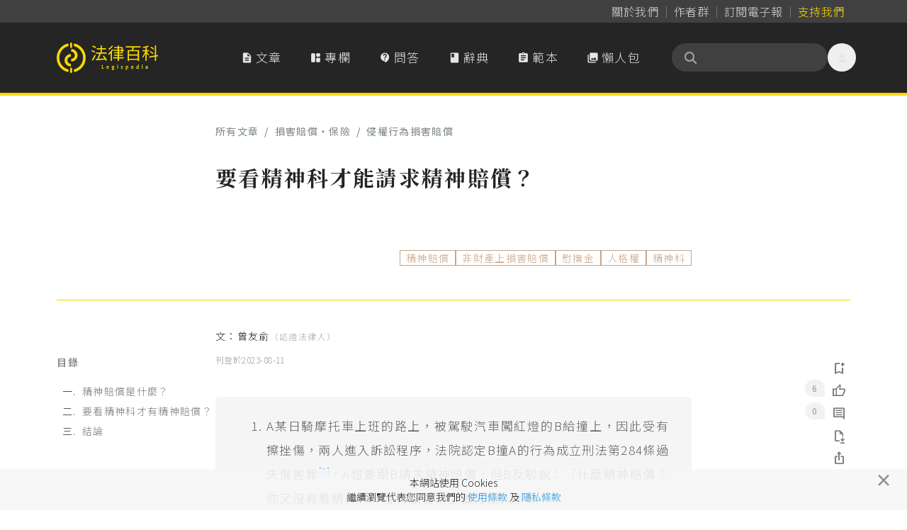

--- FILE ---
content_type: text/html; charset=UTF-8
request_url: https://www.legis-pedia.com/article/damage-compensation/1146
body_size: 128552
content:
<!DOCTYPE html>
<html class="" lang="zh-TW">

  <head>
    <title id="pageTitle">要看精神科才能請求精神賠償？｜法律百科 Legispedia</title>

    <meta http-equiv="X-UA-Compatible" content="IE=edge,chrome=1">
    <meta http-equiv="Content-Type" content="text/html; charset=utf-8" />
    <meta http-equiv="content-language" content="zh-tw" />
    <META HTTP-EQUIV="EXPIRES" CONTENT="PUBLIC">
    <meta name="viewport" content="width=device-width, minimal-ui, initial-scale=1, maximum-scale=1">
    <meta name="csrf-token" content="F5GLeTFTQybggyxpDuBGDlglJ8abSlEn2Ttvra8M">

    <meta property="og:site_name" content="法律百科" />
    <meta property="og:type" content="website" />
    <meta property="fb:app_id" content="726560431037997" />

    <meta name="apple-mobile-web-app-capable" content="yes" />
    <meta name="apple-mobile-web-app-status-bar-style" content="black-translucent">

      
  <link href="https://www.legis-pedia.com/article/damage-compensation/1146" rel="canonical">
  <meta property="og:title" content="法律百科｜要看精神科才能請求精神賠償？" />
  <meta name="description" content="一、精神賠償是什麼？
案例中雙方爭執的「精神賠償」，實際上，民法中並沒有任何使用「精神賠償」的字眼，嚴格來說只有稱作「非財產上之損害」的文字，常見規定是民法第194條與第195條第1項的「雖非財產上之損害，亦得請求賠償相當之金額」，讓父母、子女、配偶受侵害死亡的家屬，以及人格權被侵害而情節重大...">
  <meta property="og:description" content="一、精神賠償是什麼？
案例中雙方爭執的「精神賠償」，實際上，民法中並沒有任何使用「精神賠償」的字眼，嚴格來說只有稱作「非財產上之損害」的文字，常見規定是民法第194條與第195條第1項的「雖非財產上之損害，亦得請求賠償相當之金額」，讓父母、子女、配偶受侵害死亡的家屬，以及人格權被侵害而情節重大..." />
  <meta property="og:url" content="https://www.legis-pedia.com/article/damage-compensation/1146" />
  <meta property="og:image" content="https://www.legis-pedia.com/images/share_img_new.png" />
  <link href="https://www.legis-pedia.com/images/share_img_new.png" rel="image_src" />
  <meta name="keywords" content="文章,損害賠償‧保險,侵權行為損害賠償,精神賠償,非財產上損害賠償,慰撫金,人格權,精神科" />


    
    <link type="image/x-icon" href="https://www.legis-pedia.com/favicon.ico" rel="icon" />
    <link type="image/x-icon" href="https://www.legis-pedia.com/favicon.ico" rel="shortcut icon" />

    
    <link href="/css/reset.css?id=503cb1c030223101236193bc11a43685" rel="preload" as="style" />
    <link href="/css/app.css?id=b28922278b75d2d0a9ff9580f3eb9e28" rel="preload" as="style" />
    <link href="/css/all.css?id=900d701f4975e5877fa34aa92afa0a72" rel="preload" as="style" />

    
    <link href="https://fonts.googleapis.com" rel="preconnect">
    <link href="https://fonts.gstatic.com" rel="preconnect" crossorigin>
    <link href="https://cdn.jsdelivr.net/" rel="preconnect" crossorigin>

    
    <link href="/css/reset.css?id=503cb1c030223101236193bc11a43685" rel="stylesheet" defer />
    <link href="https://cdn.jsdelivr.net/npm/bootstrap@4.6.2/dist/css/bootstrap.min.css" rel="stylesheet"
      integrity="sha384-xOolHFLEh07PJGoPkLv1IbcEPTNtaed2xpHsD9ESMhqIYd0nLMwNLD69Npy4HI+N" crossorigin="anonymous">
    <link href="/css/app.css?id=b28922278b75d2d0a9ff9580f3eb9e28" rel="stylesheet" defer />
    <link href="/css/all.css?id=900d701f4975e5877fa34aa92afa0a72" rel="stylesheet" defer />
    <link href="https://cdn.jsdelivr.net/npm/sweetalert2@11.21.0/dist/sweetalert2.min.css" rel="stylesheet">
    <link href="https://cdn.jsdelivr.net/npm/@splidejs/splide@4.1.4/dist/css/splide.min.css" rel="stylesheet">

    
    <!--[if lt IE 9]>
      <blade ___scripts_2___/>
    <![endif]-->

        <!-- Google tag (gtag.js) -->
    <script async src="https://www.googletagmanager.com/gtag/js?id=G-CVQNY8WWEH"></script>
    <script>
      window.dataLayer = window.dataLayer || [];

      function gtag() {
        dataLayer.push(arguments);
      }
      gtag('js', new Date());

      gtag('config', 'G-CVQNY8WWEH');
    </script>
      </head>

  <body class="hav-share tw-relative tw-overflow-x-hidden tw-pt-[108px] md:tw-pt-[135px]" data-spy="scroll"
    data-offset="0" data-target="#navigation">
    <script>
      window.fbAsyncInit = function() {
        FB.init({
          appId: '726560431037997',
          cookie: true,
          xfbml: true,
          version: 'v3.1'
        });

        FB.AppEvents.logPageView();

      };

      (function(d, s, id) {
        var js, fjs = d.getElementsByTagName(s)[0];
        if (d.getElementById(id)) {
          return;
        }
        js = d.createElement(s);
        js.id = id;
        js.src = "https://connect.facebook.net/zh_TW/sdk.js";
        js.async = true;
        fjs.parentNode.insertBefore(js, fjs);
      }(document, 'script', 'facebook-jssdk'));
    </script>
    
    
    
          <header class="header-menu tw-fixed tw--top-[.025px] tw-z-[990] tw-w-full tw-transition-all tw-duration-500 data-[stuck]:tw-drop-shadow-md">

  <nav class="header-nav tw-bg-neutral-700 data-[stuck]:tw-hidden"
       aria-label="Global">
    <div
         class="tw-mx-auto tw-grid tw-max-w-6xl tw-grid-flow-col tw-items-center tw-justify-center tw-gap-[2px] sm:tw-justify-end sm:tw-px-6">
      <a class="tw-inline tw-rounded-full tw-px-2 tw-py-1 tw-text-base tw-tracking-normal tw-text-neutral-300 tw-decoration-0 hover:tw-text-neutral-300"
         data-ripple-light="true"
         href="https://www.legis-pedia.com/about"><span
              class="tw-bg-gradient-to-r tw-from-neutral-400 tw-to-zinc-500 tw-bg-[length:0_1px] tw-bg-left-bottom tw-bg-no-repeat tw-pb-[1px] tw-transition-all tw-delay-100 tw-duration-300 hover:tw-bg-[length:100%_1px]">
          關於我們</span></a>
      <span class="tw-mt-[2px] tw-h-3/6 tw-border-0 tw-border-r tw-border-solid tw-border-neutral-500"></span>
      <a class="tw-inline tw-rounded-full tw-px-2 tw-py-1 tw-text-base tw-tracking-normal tw-text-neutral-300 tw-decoration-0 tw-delay-100 hover:tw-text-neutral-300"
         data-ripple-light="true"
         href="https://www.legis-pedia.com/authors"><span
              class="tw-bg-gradient-to-r tw-from-neutral-400 tw-to-zinc-500 tw-bg-[length:0_1px] tw-bg-left-bottom tw-bg-no-repeat tw-pb-[1px] tw-transition-all tw-delay-100 tw-duration-300 hover:tw-bg-[length:100%_1px]">
          作者群</span></a>
      <span class="tw-mt-[2px] tw-h-3/6 tw-border-0 tw-border-r tw-border-solid tw-border-neutral-500"></span>
      <a class="tw-inline tw-rounded-full tw-px-2 tw-py-1 tw-text-base tw-tracking-normal tw-text-neutral-300 tw-decoration-0 tw-delay-100 hover:tw-text-neutral-300"
         data-ripple-light="true"
         href="javascript:SubscriptionPopup.open();"><span
              class="rounded-sm tw-bg-gradient-to-r tw-from-neutral-400 tw-to-zinc-500 tw-bg-[length:0_1px] tw-bg-left-bottom tw-bg-no-repeat tw-pb-[1px] tw-transition-all tw-delay-100 tw-duration-300 hover:tw-bg-[length:100%_1px]">
          訂閱電子報</span></a>
      
      <span class="tw-mt-[2px] tw-h-3/6 tw-border-0 tw-border-r tw-border-solid tw-border-neutral-500"></span>
                    
        <a class="tw--mr-2 tw-inline tw-rounded-full tw-px-2 tw-py-1 tw-text-base tw-tracking-normal tw-text-primary tw-decoration-0 hover:tw-text-primary"
           data-ripple-light="true"
           href="https://support.legis-pedia.com/?utm_source=website&utm_medium=header_button"><span
                class="tw-bg-gradient-to-r tw-from-amber-700 tw-to-primary tw-bg-[length:0_1px] tw-bg-left-bottom tw-bg-no-repeat tw-pb-[1px] tw-transition-all tw-delay-100 tw-duration-300 hover:tw-bg-[length:100%_1px]">
            支持我們</span></a>
          </div>
  </nav>

  <nav class="tw-border-b-4 tw-border-primary tw-bg-secondary tw-transition-all tw-delay-300 tw-duration-400 data-[stuck]:tw-border-b"
       aria-label="Global">
    <div
         class="tw-container tw-mx-auto tw-flex tw-max-w-6xl tw-items-center tw-gap-x-2 tw-px-4 tw-py-4 tw-opacity-100 tw-transition-all tw-delay-300 tw-duration-500 data-[stuck]:tw-py-2">
      <div class="tw-flex xl:tw-hidden">
        <button id="btn-mobile-menu"
                class="tw-relative tw--ml-2 tw-h-10 tw-max-h-[40px] tw-w-10 tw-max-w-[40px] tw-select-none tw-rounded-full tw-text-center tw-align-middle tw-font-sans tw-font-medium tw-transition tw-delay-100 tw-duration-400 tw-ease-in-out hover:tw-bg-neutral-700/70 hover:tw-text-primary active:tw-bg-gray-900/20 disabled:tw-pointer-events-none disabled:tw-opacity-50 disabled:tw-shadow-none"
                data-ripple-light="true"
                aria-controls="mobile-menu"
                aria-expanded="false">
          <i class="material-icons tw--mb-1 tw-text-2xl tw-leading-[2.5rem] tw-text-neutral-200">
            &#xe5d2;
          </i>
        </button>
      </div>
      <a class="tw-inline-flex tw-shrink-0 tw-content-center tw-items-center tw-delay-500 data-[stuck]:tw-py-0 md:tw-py-3"
         href="https://www.legis-pedia.com">
        <span class="tw-sr-only">法律百科 Legispedia</span>
        <img class="tw-mr-2 tw-hidden tw-transition-all tw-delay-100 tw-duration-300 data-[stuck]:tw-opacity-0 md:tw-inline-block"
             src="https://www.legis-pedia.com/img/logo-only.svg"
             alt="法律百科Logo"
             height="43px"
             width="41.109px" />
        <img class="tw-inline-block tw-max-h-[32px] tw-self-center tw-duration-300 data-[stuck]:tw-delay-[400ms] md:tw-max-h-max md:data-[stuck]:tw--ml-[49.18px] md:data-[stuck]:tw-max-h-[35px]"
             src="https://www.legis-pedia.com/img/logo-text-only.svg"
             alt="法律百科Logo文字"
             height="35.016px"
             width="93.734px" />
      </a>
      <div class="tw-ml-auto tw-mr-0 tw-flex tw-items-center tw-gap-x-2">
        <div class="tw-hidden tw-gap-x-2 tw-align-middle xl:tw-flex">
          <a class="tw-aligen-items-center tw-flex tw-text-nowrap tw-rounded-full tw-bg-secondary tw-px-5 tw-py-3 tw-align-middle tw-tracking-wider tw-text-neutral-200 tw-transition tw-delay-100 tw-duration-500 tw-ease-in-out hover:tw-bg-neutral-700/70 hover:tw-text-primary"
             data-ripple-light="true"
             href="https://www.legis-pedia.com/article">
            <i class="material-icons tw-mr-1 !tw-leading-[1.745rem]">
              &#xe873;
            </i>
            文章
          </a>
          <a class="tw-aligen-items-center tw-flex tw-text-nowrap tw-rounded-full tw-bg-secondary tw-px-5 tw-py-3 tw-align-middle tw-tracking-wider tw-text-neutral-200 tw-transition tw-delay-100 tw-duration-500 tw-ease-in-out hover:tw-bg-neutral-700/70 hover:tw-text-primary"
             data-ripple-light="true"
             href="https://www.legis-pedia.com/columns">
            <i class="material-icons-round tw-mr-1 !tw-leading-[1.745rem]">
              &#xe66b;
            </i>
            專欄
          </a>
          <a class="tw-aligen-items-center tw-flex tw-text-nowrap tw-rounded-full tw-bg-secondary tw-px-5 tw-py-3 tw-align-middle tw-tracking-wider tw-text-neutral-200 tw-transition tw-delay-100 tw-duration-400 tw-ease-in-out hover:tw-bg-neutral-700/70 hover:tw-text-primary"
             data-ripple-light="true"
             href="https://www.legis-pedia.com/QA">
            <i class="material-icons-round tw-mr-1 !tw-leading-[1.745rem]">
              &#xe94c;
            </i>
            問答
          </a>
          <a class="tw-aligen-items-center tw-flex tw-text-nowrap tw-rounded-full tw-bg-secondary tw-px-5 tw-py-3 tw-align-middle tw-tracking-wider tw-text-neutral-200 tw-transition tw-delay-100 tw-duration-400 tw-ease-in-out hover:tw-bg-neutral-700/70 hover:tw-text-primary"
             data-ripple-light="true"
             href="https://www.legis-pedia.com/dictionary">
            <i class="material-icons tw-mr-1 !tw-leading-[1.745rem]">
              &#xe865;
            </i>
            辭典
          </a>
          <a class="tw-aligen-items-center tw-flex tw-text-nowrap tw-rounded-full tw-bg-secondary tw-px-5 tw-py-3 tw-align-middle tw-tracking-wider tw-text-neutral-200 tw-transition tw-delay-100 tw-duration-400 tw-ease-in-out hover:tw-bg-neutral-700/70 hover:tw-text-primary"
             data-ripple-light="true"
             href="https://www.legis-pedia.com/template">
            <i class="material-icons tw-mr-1 !tw-leading-[1.745rem]">
              &#xe85d;
            </i>
            範本
          </a>
          <a class="tw-aligen-items-center tw-flex tw-text-nowrap tw-rounded-full tw-bg-secondary tw-px-5 tw-py-3 tw-align-middle tw-tracking-wider tw-text-neutral-200 tw-transition tw-delay-100 tw-duration-400 tw-ease-in-out hover:tw-bg-neutral-700/70 hover:tw-text-primary"
             data-ripple-light="true"
             href="https://www.legis-pedia.com/topic/graphics">
            <i class="material-icons tw-mr-1 !tw-leading-[1.745rem]">
              &#xe413;
            </i>
            懶人包
          </a>
        </div>
        <div class="tw-ml-6 tw-flex tw-flex-row tw-items-end tw-gap-x-2">

          <form class="searchbar tw-mb-0 tw-flex tw-flex-nowrap">
  <div class="tw-relative tw-h-10 tw-w-full tw-min-w-[180px] tw-max-w-[220px] tw-overflow-x-clip">
    <div
      class="tw-absolute tw-left-4 tw-top-2/4 tw-z-10 tw-grid tw-h-5 tw-w-5 tw--translate-y-2/4 tw-place-items-center tw-text-neutral-400">
      <i class="fas fa-search" aria-hidden="true"></i>
    </div>
    <input
      class="tw-peer tw-h-full tw-w-full tw-rounded-full tw-bg-neutral-700 tw-py-2.5 !tw-pr-9 tw-pl-10 tw-text-sm tw-font-normal tw-tracking-normal tw-text-neutral-200 tw-outline-0 tw-transition-all tw-duration-500 placeholder:tw-text-neutral-500 data-[stuck]:tw-py-2"
      id="searchIinput" name="search_key" aria-label="關鍵字搜尋" aria-describedby="btn-search-addon" placeholder="" />
  </div>
</form>


          <button class="tw-relative tw--mr-2 tw-hidden tw-h-10 tw-max-h-[40px] tw-w-10 tw-max-w-[40px] tw-select-none tw-rounded-full tw-text-center tw-align-middle tw-font-sans tw-font-medium tw-transition tw-delay-100 tw-duration-400 tw-ease-in-out hover:tw-bg-neutral-700/70 hover:tw-text-primary active:tw-bg-gray-900/20 disabled:tw-pointer-events-none disabled:tw-opacity-50 disabled:tw-shadow-none xl:tw-inline-block"
                  data-ripple-light="true"
                  data-popover-target="menu">
            <i class="material-icons tw--mb-1 tw-text-2xl tw-leading-[2.5rem] tw-text-neutral-200">
              &#xe7fd;
            </i>
          </button>
          <ul class="tw-absolute tw-z-10 tw-min-w-[180px] tw-overflow-auto tw-rounded-md tw-border tw-border-neutral-50 tw-bg-white tw-p-3 tw-text-sm tw-text-neutral-500 tw-opacity-0 tw-shadow-lg tw-shadow-neutral-500/10 focus:tw-outline-none"
              data-popover="menu"
              data-popover-placement="bottom-end"
              role="menu">
                          <li>
                <div class="tw-space-y-1">
                  <a class="tw-block tw-rounded-full tw-px-5 tw-py-2 tw-text-base tw-font-medium tw-text-neutral-500 hover:tw-bg-secondary hover:tw-text-primary"
                     data-ripple-light="true"
                     href="https://www.legis-pedia.com/login">登入</a>
                  <a class="tw-block tw-rounded-full tw-px-5 tw-py-2 tw-text-base tw-font-medium tw-text-neutral-500 hover:tw-bg-secondary hover:tw-text-primary"
                     data-ripple-light="true"
                     href="https://www.legis-pedia.com/register">註冊</a>
                </div>
              </li>
                      </ul>
        </div>
      </div>
    </div>
    <div id="mobile-menu"
         class="tw-hidden xl:!tw-hidden">
      <div class="tw-space-y-1 tw-px-2 tw-pb-3 tw-pt-2 sm:tw-px-3">
        <!-- Current: "bg-gray-900 text-white", Default: "text-gray-300 hover:bg-gray-700 hover:text-white" -->
        <a class="tw-aligen-items-center tw-flex tw-rounded-full tw-bg-secondary tw-px-5 tw-py-3 tw-align-middle tw-tracking-wider tw-text-neutral-200 tw-transition tw-delay-100 tw-duration-500 tw-ease-in-out hover:tw-bg-neutral-700/70 hover:tw-text-primary"
           data-ripple-light="true"
           href="https://www.legis-pedia.com/article">
          <i class="material-icons tw-mr-1 !tw-leading-[2rem]">
            &#xe873;
          </i>
          文章
        </a>
        <a class="tw-aligen-items-center tw-flex tw-rounded-full tw-bg-secondary tw-px-5 tw-py-3 tw-align-middle tw-tracking-wider tw-text-neutral-200 tw-transition tw-delay-100 tw-duration-500 tw-ease-in-out hover:tw-bg-neutral-700/70 hover:tw-text-primary"
           data-ripple-light="true"
           href="https://www.legis-pedia.com/columns">
          <i class="material-icons tw-mr-1 !tw-leading-[2rem]">
            &#xe66b;
          </i>
          專欄
        </a>
        <a class="tw-aligen-items-center tw-flex tw-rounded-full tw-bg-secondary tw-px-5 tw-py-3 tw-align-middle tw-tracking-wider tw-text-neutral-200 tw-transition tw-delay-100 tw-duration-400 tw-ease-in-out hover:tw-bg-neutral-700/70 hover:tw-text-primary"
           data-ripple-light="true"
           href="https://www.legis-pedia.com/QA">
          <i class="material-icons-round tw-mr-1 !tw-leading-[1.745rem]">
            &#xe94c;
          </i>
          問答
        </a>
        <a class="tw-aligen-items-center tw-flex tw-rounded-full tw-bg-secondary tw-px-5 tw-py-3 tw-align-middle tw-tracking-wider tw-text-neutral-200 tw-transition tw-delay-100 tw-duration-400 tw-ease-in-out hover:tw-bg-neutral-700/70 hover:tw-text-primary"
           data-ripple-light="true"
           href="https://www.legis-pedia.com/dictionary">
          <i class="material-icons tw-mr-1 !tw-leading-[1.745rem]">
            &#xe865;
          </i>
          辭典
        </a>
        <a class="tw-aligen-items-center tw-flex tw-rounded-full tw-bg-secondary tw-px-5 tw-py-3 tw-align-middle tw-tracking-wider tw-text-neutral-200 tw-transition tw-delay-100 tw-duration-400 tw-ease-in-out hover:tw-bg-neutral-700/70 hover:tw-text-primary"
           data-ripple-light="true"
           href="https://www.legis-pedia.com/template">
          <i class="material-icons tw-mr-1 !tw-leading-[1.745rem]">
            &#xe85d;
          </i>
          範本
        </a>
        <a class="tw-aligen-items-center tw-flex tw-rounded-full tw-bg-secondary tw-px-5 tw-py-3 tw-align-middle tw-tracking-wider tw-text-neutral-200 tw-transition tw-delay-100 tw-duration-400 tw-ease-in-out hover:tw-bg-neutral-700/70 hover:tw-text-primary"
           data-ripple-light="true"
           href="https://www.legis-pedia.com/topic/graphics">
          <i class="material-icons tw-mr-1 !tw-leading-[1.745rem]">
            &#xe413;
          </i>
          懶人包
        </a>
      </div>
      <div class="tw-border-t tw-border-gray-700 tw-pb-5 tw-pt-4">
                  <div class="tw-space-y-1 tw-px-2 sm:tw-px-3">
            <a class="tw-block tw-rounded-full tw-px-5 tw-py-2 tw-text-base tw-font-medium tw-text-neutral-400 hover:tw-bg-neutral-700 hover:tw-text-neutral-200"
               data-ripple-light="true"
               href="https://www.legis-pedia.com/login">登入</a>
            <a class="tw-block tw-rounded-full tw-px-5 tw-py-2 tw-text-base tw-font-medium tw-text-neutral-400 hover:tw-bg-neutral-700 hover:tw-text-neutral-200"
               data-ripple-light="true"
               href="https://www.legis-pedia.com/register">註冊</a>
          </div>
              </div>
  </nav>
</header>



    
      <section class="tw-bg-white" data-component-id="article:69731a250b52e">
  
  <article class="article-block tw-pt-18 tw-container tw-sticky tw-mx-auto tw-max-w-6xl tw-px-8 tw-text-justify tw-tracking-wider md:tw-px-4"
    id="article-container-1146">
    <header class="tw-container tw-mx-auto tw-pb-4 tw-pt-8 md:tw-pb-8">
  <div
    class="tw-mx-auto tw-mb-6 tw-flex tw-w-full tw-max-w-2xl tw-flex-col-reverse tw-items-center tw-px-0 md:tw-flex-row md:tw-justify-between">
    <nav class="block w-fit tw-inline-flex tw-self-start" aria-label="breadcrumb">
  <ul class="tw-flex tw-w-full tw-flex-wrap tw-items-center tw-rounded-md tw-bg-opacity-60 tw-py-2">
    <li class="tw-flex tw-cursor-pointer tw-items-center tw-font-sans tw-text-sm tw-font-normal tw-leading-normal tw-antialiased">
      <a class="tw-text-blue-gray-900 tw-opacity-60 tw-transition-all tw-duration-300 hover:tw-font-medium hover:tw-text-neutral-600 hover:tw-opacity-100"
        href="https://www.legis-pedia.com/article">
        所有文章
      </a>
    </li>
          <li
        class="tw-flex tw-cursor-pointer tw-items-center tw-font-sans tw-text-sm tw-font-normal tw-leading-normal tw-text-blue-gray-900 tw-antialiased tw-transition-colors tw-duration-300 hover:tw-text-light-blue-500">
        <span
          class="tw-pointer-events-none tw-mx-2 tw-select-none tw-font-sans tw-text-sm tw-font-normal tw-leading-normal tw-text-blue-gray-500 tw-antialiased">
          /
        </span>
        <a class="tw-text-blue-gray-900 tw-opacity-60 tw-transition-all tw-duration-300 hover:tw-font-medium hover:tw-text-neutral-600 hover:tw-opacity-100"
          href="https://www.legis-pedia.com/article/damage-compensation">
          損害賠償‧保險
        </a>
      </li>
              <li
        class="tw-flex tw-cursor-pointer tw-items-center tw-font-sans tw-text-sm tw-font-normal tw-leading-normal tw-text-blue-gray-900 tw-antialiased tw-transition-colors tw-duration-300 hover:tw-text-light-blue-500">
        <span
          class="tw-pointer-events-none tw-mx-2 tw-select-none tw-font-sans tw-text-sm tw-font-normal tw-leading-normal tw-text-blue-gray-500 tw-antialiased">
          /
        </span>
        <a class="tw-text-blue-gray-900 tw-opacity-60 tw-transition-all tw-duration-300 hover:tw-font-medium hover:tw-text-neutral-600 hover:tw-opacity-100"
          href="https://www.legis-pedia.com/article/damage-compensation?t=24">
          侵權行為損害賠償
        </a>
      </li>
      </ul>
</nav>
      </div>
  <div class="tw-mx-auto tw-max-w-2xl">
    <h1 class="tw-mb-4 tw-text-justify !tw-font-serif tw-text-3xl tw-font-bold tw-leading-normal tw-tracking-wider" id="pageTitle">
      要看精神科才能請求精神賠償？
          </h1>
    <div class="tw-mb-4 tw-mt-8 tw-flex tw-flex-wrap tw-justify-end tw-gap-x-2 tw-gap-y-2 tw-text-left md:tw-mt-20">
              <a class="tw-inline-block tw-border tw-border-[#B88F6E] tw-px-2 tw-text-sm tw-text-[#B88F6E] tw-opacity-80 hover:tw-bg-[#B88F6E] hover:tw-text-white hover:tw-opacity-100"
          href="javascript:SearchHandle.go('精神賠償');">精神賠償</a>
              <a class="tw-inline-block tw-border tw-border-[#B88F6E] tw-px-2 tw-text-sm tw-text-[#B88F6E] tw-opacity-80 hover:tw-bg-[#B88F6E] hover:tw-text-white hover:tw-opacity-100"
          href="javascript:SearchHandle.go('非財產上損害賠償');">非財產上損害賠償</a>
              <a class="tw-inline-block tw-border tw-border-[#B88F6E] tw-px-2 tw-text-sm tw-text-[#B88F6E] tw-opacity-80 hover:tw-bg-[#B88F6E] hover:tw-text-white hover:tw-opacity-100"
          href="javascript:SearchHandle.go('慰撫金');">慰撫金</a>
              <a class="tw-inline-block tw-border tw-border-[#B88F6E] tw-px-2 tw-text-sm tw-text-[#B88F6E] tw-opacity-80 hover:tw-bg-[#B88F6E] hover:tw-text-white hover:tw-opacity-100"
          href="javascript:SearchHandle.go('人格權');">人格權</a>
              <a class="tw-inline-block tw-border tw-border-[#B88F6E] tw-px-2 tw-text-sm tw-text-[#B88F6E] tw-opacity-80 hover:tw-bg-[#B88F6E] hover:tw-text-white hover:tw-opacity-100"
          href="javascript:SearchHandle.go('精神科');">精神科</a>
      
    </div>
  </div>
  <hr class="tw-mb-0 tw-mt-12 tw-hidden xl:tw-block" />
</header>

    <section
      class="article-content tw-container tw-mx-auto tw-flex tw-w-full tw-flex-col-reverse tw-gap-x-10 tw-gap-y-6 !tw-p-0 !tw-pb-8 xl:tw-flex-row">
      <aside class="tw-sticky tw-top-36 tw-hidden tw-h-fit tw-flex-1 tw-pb-8 tw-pt-12 xl:tw-block">
        <div class="toc-block">
  <div class="tw-mb-5 tw-flex tw-items-center tw-gap-x-2">
    <span
      class="tw-w-fit tw-flex-shrink-0 tw-py-0 tw-text-sm tw-font-medium tw-leading-none tw-tracking-widest tw-text-secondary tw-opacity-60">目錄</span>
  </div>
</div>

      </aside>

      <div class="tw-mx-auto tw-w-full tw-max-w-2xl tw-flex-shrink-0">
        <address class="tw-inline-block tw-pl-8 tw-text-left -tw-indent-8 tw-text-sm">
  文：<a class="tw-inline-flex miz-text-link secondary tw-items-center tw-flex-nowrap tw-whitespace-nowrap" href="https://www.legis-pedia.com/member/2871">曾友俞<span class="theme-gray tw-mt-1 tw-text-xs">（認證法律人）</span></a>
  </address>
<div class="tw-mb-9 tw-flex tw-gap-x-2 tw-text-xs tw-tracking-normal tw-text-gray-500">
  <p class="tw-mb-0 tw-inline-flex">
    刊登於 <time datetime="2023-08-11 18:32:42">2023-08-11</time>
  </p>
  </div>

        <div class="tw-my-9 tw-rounded-md tw-bg-neutral-100 tw-px-8 tw-py-6 tw-text-justify tw-leading-loose tw-tracking-wider tw-text-gray-700">
          <div class="" id="">
        <ol>
	<li>A&#26576;&#26085;&#39438;&#25705;&#25176;&#36554;&#19978;&#29677;&#30340;&#36335;&#19978;&#65292;&#34987;&#39381;&#39387;&#27773;&#36554;&#38358;&#32005;&#29128;&#30340;B&#32102;&#25758;&#19978;&#65292;&#22240;&#27492;&#21463;&#26377;&#25830;&#25387;&#20663;&#65292;&#20841;&#20154;&#36914;&#20837;&#35380;&#35359;&#31243;&#24207;&#65292;&#27861;&#38498;&#35469;&#23450;B&#25758;A&#30340;&#34892;&#28858;&#25104;&#31435;&#21009;&#27861;&#31532;284&#26781;&#36942;&#22833;&#20663;&#23475;&#32618;<sup data-footnote-id="wx6sz"><a href="#case-footnote-1" id="case-footnote-marker-1-1" rel="footnote">[1]</a></sup>&#65292;A&#24819;&#35201;&#36319;B&#35531;&#27714;&#31934;&#31070;&#36064;&#20767;&#65292;&#20294;B&#21453;&#39361;&#35498;&#65306;&#12300;&#20160;&#40636;&#31934;&#31070;&#36064;&#20767;&#65311;&#20320;&#21448;&#27794;&#26377;&#30475;&#31934;&#31070;&#31185;&#65292;&#21738;&#26377;&#25613;&#23475;&#65311;&#12301;&#38617;&#26041;&#38519;&#20837;&#29229;&#22519;&#12290;</li>
	<li>C&#26576;&#26085;&#22312;&#32178;&#36335;&#19978;&#22240;&#33287;D&#24847;&#35211;&#19981;&#21512;&#65292;D&#23601;&#23565;C&#24801;&#35328;&#30456;&#21521;&#65292;C&#25552;&#21578;&#32147;&#36942;&#27861;&#38498;&#23529;&#29702;&#65292;&#35469;&#28858;D&#25104;&#31435;&#21009;&#27861;&#31532;309&#26781;&#20844;&#28982;&#20398;&#36785;&#32618;<sup data-footnote-id="ajfdg"><a href="#case-footnote-2" id="case-footnote-marker-2-1" rel="footnote">[2]</a></sup>&#65292;C&#24819;&#35201;&#36319;D&#35531;&#27714;&#31934;&#31070;&#36064;&#20767;&#65292;&#20294;D&#21453;&#39361;&#35498;&#65306;&#12300;&#20160;&#40636;&#31934;&#31070;&#36064;&#20767;&#65311;&#20320;&#21448;&#27794;&#26377;&#30475;&#31934;&#31070;&#31185;&#65292;&#21738;&#26377;&#25613;&#23475;&#65311;&#12301;&#38617;&#26041;&#38519;&#20837;&#29229;&#22519;&#12290;</li>
</ol>

<p><br>
A&#21644;C&#21487;&#20197;&#35531;&#27714;&#31934;&#31070;&#36064;&#20767;&#21966;&#65311;B&#21644;D&#35498;&#35201;&#30475;&#31934;&#31070;&#31185;&#25165;&#33021;&#35531;&#27714;&#31934;&#31070;&#36064;&#20767;&#65292;&#21512;&#29702;&#21966;&#65311;</p>

<section class="articles-case-footnotes-block tw-opacity-85 footnotes !tw-m-0 !tw-p-0 !tw-py-4 !tw-bg-transparent tw-text-sm !tw-mt-8 !tw-mb-0 tw-border-t tw-border-dashed tw-border-neutral-400">


<ol>
	<li data-footnote-id="wx6sz" id="case-footnote-1"><a href="#case-footnote-marker-1-1">&#12288;</a> <cite><a href="https://law.moj.gov.tw/LawClass/LawSingle.aspx?pcode=C0000001&amp;flno=284">&#20013;&#33775;&#27665;&#22283;&#21009;&#27861;&#31532;284&#26781;</a>&#65306;&#12300;&#22240;&#36942;&#22833;&#20663;&#23475;&#20154;&#32773;&#65292;&#34389;&#19968;&#24180;&#20197;&#19979;&#26377;&#26399;&#24466;&#21009;&#12289;&#25304;&#24441;&#25110;&#21313;&#33836;&#20803;&#20197;&#19979;&#32624;&#37329;&#65307;&#33268;&#37325;&#20663;&#32773;&#65292;&#34389;&#19977;&#24180;&#20197;&#19979;&#26377;&#26399;&#24466;&#21009;&#12289;&#25304;&#24441;&#25110;&#19977;&#21313;&#33836;&#20803;&#20197;&#19979;&#32624;&#37329;&#12290;&#12301;</cite></li>
	<li data-footnote-id="ajfdg" id="case-footnote-2"><a href="#case-footnote-marker-2-1">&#12288;</a> <cite><a href="https://law.moj.gov.tw/LawClass/LawSingle.aspx?pcode=C0000001&amp;flno=309">&#20013;&#33775;&#27665;&#22283;&#21009;&#27861;&#31532;309&#26781;</a>&#65306;&#12300;<br>
	I &#20844;&#28982;&#20398;&#36785;&#20154;&#32773;&#65292;&#34389;&#25304;&#24441;&#25110;&#20061;&#21315;&#20803;&#20197;&#19979;&#32624;&#37329;&#12290;<br>
	II &#20197;&#24375;&#26292;&#29359;&#21069;&#38917;&#20043;&#32618;&#32773;&#65292;&#34389;&#19968;&#24180;&#20197;&#19979;&#26377;&#26399;&#24466;&#21009;&#12289;&#25304;&#24441;&#25110;&#19968;&#33836;&#20116;&#21315;&#20803;&#20197;&#19979;&#32624;&#37329;&#12290;&#12301;</cite></li>
</ol>
</section>

      </div>
      </div>

        <div id="articleContent">
          <div class="contentHtml-main">
            <h2 class="heading">&#19968;&#12289;&#31934;&#31070;&#36064;&#20767;&#26159;&#20160;&#40636;&#65311;</h2>

<p>&#26696;&#20363;&#20013;&#38617;&#26041;&#29229;&#22519;&#30340;&#12300;&#31934;&#31070;&#36064;&#20767;&#12301;&#65292;&#23526;&#38555;&#19978;&#65292;&#27665;&#27861;&#20013;&#20006;&#27794;&#26377;&#20219;&#20309;&#20351;&#29992;&#12300;&#31934;&#31070;&#36064;&#20767;&#12301;&#30340;&#23383;&#30524;&#65292;&#22196;&#26684;&#20358;&#35498;&#21482;&#26377;&#31281;&#20316;&#12300;&#38750;&#36001;&#29986;&#19978;&#20043;&#25613;&#23475;&#12301;&#30340;&#25991;&#23383;&#65292;&#24120;&#35211;&#35215;&#23450;&#26159;&#27665;&#27861;&#31532;194&#26781;&#33287;&#31532;195&#26781;&#31532;1&#38917;&#30340;&#12300;&#38614;&#38750;&#36001;&#29986;&#19978;&#20043;&#25613;&#23475;&#65292;&#20134;&#24471;&#35531;&#27714;&#36064;&#20767;&#30456;&#30070;&#20043;&#37329;&#38989;&#12301;<sup data-footnote-id="nl2xt"><a href="#footnote-1" id="footnote-marker-1-1" rel="footnote">[1]</a></sup>&#65292;&#35731;&#29238;&#27597;&#12289;&#23376;&#22899;&#12289;&#37197;&#20598;&#21463;&#20405;&#23475;&#27515;&#20129;&#30340;&#23478;&#23660;&#65292;&#20197;&#21450;&#20154;&#26684;&#27402;&#34987;&#20405;&#23475;&#32780;&#24773;&#31680;&#37325;&#22823;&#30340;&#34987;&#23475;&#20154;&#65292;&#21487;&#20197;&#20381;&#27861;&#35531;&#27714;&#31934;&#31070;&#36064;&#20767;&#12290;</p>

<p>&#38500;&#20102;&#12300;&#31934;&#31070;&#36064;&#20767;&#12301;&#65292;&#21516;&#32681;&#35422;&#36996;&#26377;&#12300;&#24944;&#25771;&#37329;&#12301;&#12289;&#12300;&#31934;&#31070;&#24944;&#25771;&#37329;&#12301;&#25110;&#12300;&#20154;&#26684;&#27402;&#25613;&#23475;&#36064;&#20767;&#12301;&#31561;&#12290;&#28982;&#32780;&#22238;&#27512;&#21021;&#34935;&#65292;&#24478;&#26368;&#25509;&#36817;&#27861;&#26781;&#25991;&#23383;&#30340;&#12300;&#38750;&#36001;&#29986;&#19978;&#20043;&#25613;&#23475;&#12301;&#36611;&#33021;&#20102;&#35299;&#36889;&#20491;&#27010;&#24565;&#30340;&#20839;&#28085;&#12290;</p>

<p>&#38750;&#36001;&#29986;&#19978;&#25613;&#23475;&#36064;&#20767;&#65292;&#39015;&#21517;&#24605;&#32681;&#23601;&#26159;&#34987;&#23475;&#20154;&#30340;&#36001;&#29986;&#27794;&#26377;&#21463;&#21040;&#23526;&#38555;&#30340;&#25613;&#23475;&#65292;&#20294;&#36996;&#26159;&#21487;&#20197;&#21521;&#20405;&#27402;&#34892;&#28858;&#20154;&#35531;&#27714;&#30456;&#30070;&#37329;&#38989;&#30340;&#36064;&#20767;&#12290;&#25152;&#35586;&#20405;&#27402;&#34892;&#28858;&#25152;&#20445;&#35703;&#30340;&#27402;&#21033;&#65292;&#19981;&#21482;&#21253;&#25324;&#36001;&#29986;&#27402;&#65292;&#20063;&#21450;&#26044;&#20154;&#26684;&#27402;&#65292;&#25152;&#20197;&#20154;&#26684;&#27402;&#30340;&#21463;&#25613;&#20173;&#28982;&#21487;&#20197;&#20381;&#27861;&#35531;&#27714;&#36064;&#20767;&#12290;&#20063;&#23601;&#26159;&#35498;&#65292;&#26377;&#12300;&#12302;&#38750;&#12303;&#36001;&#29986;&#19978;&#25613;&#23475;&#36064;&#20767;&#12301;&#65292;&#37027;&#23601;&#19968;&#23450;&#26377;&#30456;&#23565;&#30340;&#12300;&#36001;&#29986;&#19978;&#25613;&#23475;&#36064;&#20767;&#12301;&#65288;&#31777;&#31281;&#36001;&#25613;&#65289;&#65292;&#36889;&#26159;&#27665;&#27861;&#23565;&#26044;&#25613;&#23475;&#36064;&#20767;&#30340;&#20998;&#39006;&#12290;&#32780;&#30070;&#30332;&#29983;&#31526;&#21512;&#27665;&#27861;&#31532;184&#26781;&#30340;&#20405;&#27402;&#34892;&#28858;&#26178;<sup data-footnote-id="f7681"><a href="#footnote-2" id="footnote-marker-2-1" rel="footnote">[2]</a></sup>&#65292;&#36001;&#29986;&#19978;&#25613;&#23475;&#36064;&#20767;&#20027;&#35201;&#35215;&#23450;&#26044;&#27665;&#27861;&#31532;192&#26781;&#33287;&#31532;193&#26781;<sup data-footnote-id="cxlvg"><a href="#footnote-3" id="footnote-marker-3-1" rel="footnote">[3]</a></sup>&#65307;&#38750;&#36001;&#29986;&#19978;&#25613;&#23475;&#36064;&#20767;&#21063;&#20027;&#35201;&#21443;&#32771;&#27665;&#27861;&#31532;194&#26781;&#33287;&#31532;195&#26781;&#12290;&#20363;&#22914;&#26696;&#20363;&#19968;&#30340;A&#34987;&#38358;&#32005;&#29128;&#30340;B&#25758;&#20663;&#65292;A&#21487;&#20197;&#21516;&#26178;&#35531;&#27714;&#21463;&#20663;&#26399;&#38291;&#25903;&#20986;&#30340;&#30475;&#35703;&#36027;&#65288;&#36001;&#25613;&#65289;&#65292;&#20197;&#21450;&#36523;&#39636;&#12289;&#20581;&#24247;&#34987;&#19981;&#27861;&#20405;&#23475;&#30340;&#38750;&#36001;&#29986;&#19978;&#25613;&#23475;&#36064;&#20767;&#12290;</p>

<p>&#19981;&#36942;&#36001;&#29986;&#19978;&#30340;&#25613;&#23475;&#36064;&#20767;&#27604;&#36611;&#23481;&#26131;&#33289;&#35657;&#35657;&#26126;&#65292;&#20363;&#22914;&#36554;&#31117;&#21463;&#20663;&#30340;A&#21487;&#20197;&#25552;&#20986;&#37291;&#24107;&#35386;&#26039;&#35657;&#26126;&#26360;&#33287;&#30456;&#38364;&#25910;&#25818;&#65292;&#35657;&#26126;&#22240;&#28858;&#38656;&#35201;&#23560;&#20154;&#29031;&#39015;&#32780;&#25903;&#20986;&#30340;&#30475;&#35703;&#36027;&#31561;&#31561;&#65292;&#20316;&#28858;&#36001;&#29986;&#19978;&#25613;&#23475;&#35531;&#27714;&#36064;&#20767;&#30340;&#35657;&#25818;&#12290;&#20294;&#12300;&#38750;&#36001;&#29986;&#19978;&#30340;&#25613;&#23475;&#12301;&#35201;&#24590;&#40636;&#35657;&#26126;&#65311;&#27861;&#38498;&#21521;&#20358;&#35469;&#28858;&#20154;&#26684;&#27402;&#21463;&#20405;&#23475;&#30340;&#38750;&#36001;&#29986;&#19978;&#25613;&#23475;&#65292;&#24517;&#38920;&#34987;&#23475;&#20154;&#26377;&#12300;&#31934;&#31070;&#30171;&#33510;&#12301;&#65292;&#25165;&#33021;&#35531;&#27714;&#30456;&#30070;&#37329;&#38989;&#30340;&#36064;&#20767;<sup data-footnote-id="c7f0s"><a href="#footnote-4" id="footnote-marker-4-1" rel="footnote">[4]</a></sup>&#12290;&#37027;&#35201;&#24590;&#40636;&#35657;&#26126;&#34987;&#23475;&#20154;&#26377;&#31934;&#31070;&#19978;&#30340;&#30171;&#33510;&#21602;&#65311;</p>

<h2 class="heading">&#20108;&#12289;&#35201;&#30475;&#31934;&#31070;&#31185;&#25165;&#26377;&#31934;&#31070;&#36064;&#20767;&#65311;</h2>

<p>&#37027;&#40636;&#26159;&#21542;&#35201;&#30475;&#31934;&#31070;&#31185;&#25165;&#33021;&#35531;&#27714;&#31934;&#31070;&#36064;&#20767;&#65311;&#36889;&#20491;&#12300;&#36855;&#24605;&#12301;&#25110;&#35377;&#21487;&#20197;&#22238;&#21040;&#21069;&#38754;&#25552;&#21040;&#27861;&#38498;&#21521;&#20358;&#35469;&#28858;&#24944;&#25771;&#37329;&#30340;&#36064;&#20767;&#65292;&#24517;&#38920;&#20197;&#20154;&#26684;&#27402;&#36973;&#36935;&#20405;&#23475;&#65292;&#20351;&#31934;&#31070;&#19978;&#21463;&#26377;&#30171;&#33510;&#28858;&#24517;&#35201;<sup data-footnote-id="b6sim"><a href="#footnote-5" id="footnote-marker-5-1" rel="footnote">[5]</a></sup>&#12290;&#26377;&#20123;&#34987;&#23475;&#20154;&#24819;&#35498;&#35201;&#24590;&#40636;&#35657;&#26126;&#33258;&#24049;&#26377;&#31934;&#31070;&#30171;&#33510;&#20358;&#35531;&#27714;&#24944;&#25771;&#37329;&#65292;&#23601;&#24819;&#21040;&#21435;&#30475;&#31934;&#31070;&#31185;&#65292;&#20358;&#35657;&#26126;&#26377;&#31934;&#31070;&#30171;&#33510;<sup data-footnote-id="5tyto"><a href="#footnote-6" id="footnote-marker-6-1" rel="footnote">[6]</a></sup>&#12290;</p>

<p>&#20294;&#20854;&#23526;&#36942;&#21435;&#27861;&#38498;&#30340;&#21028;&#27770;<sup data-footnote-id="s2r1z"><a href="#footnote-7" id="footnote-marker-7-1" rel="footnote">[7]</a></sup>&#22312;&#35498;&#26126;&#21517;&#35709;&#27402;&#20405;&#23475;&#30340;&#26178;&#20505;&#65292;&#26681;&#26412;&#27794;&#26377;&#25552;&#21040;&#35201;&#30475;&#31934;&#31070;&#31185;&#36889;&#20214;&#20107;&#65292;&#26377;&#26178;&#20505;&#27861;&#38498;&#24050;&#32147;&#25226;&#20154;&#26684;&#27402;&#21463;&#25613;&#33287;&#31934;&#31070;&#30171;&#33510;&#38291;&#20316;&#20102;&#24517;&#28982;&#30340;&#36899;&#32080;<sup data-footnote-id="lzyad"><a href="#footnote-8" id="footnote-marker-8-1" rel="footnote">[8]</a></sup>&#12290;&#20363;&#22914;&#29238;&#27597;&#36973;&#36898;&#26410;&#25104;&#24180;&#23376;&#22899;&#34987;&#32129;&#26550;&#65292;&#31435;&#27861;&#32773;&#35469;&#28858;&#29238;&#27597;&#30340;&#35242;&#27402;&#34987;&#20405;&#29359;&#65292;&#23601;&#26371;&#29986;&#29983;&#31934;&#31070;&#19978;&#30340;&#30171;&#33510;<sup data-footnote-id="dsn05"><a href="#footnote-9" id="footnote-marker-9-1" rel="footnote">[9]</a></sup>&#65307;&#25110;&#26159;&#20854;&#20182;&#24120;&#35211;&#30340;&#20687;&#26159;&#34987;&#21029;&#20154;&#38283;&#36554;&#36949;&#35215;&#25758;&#20663;&#12289;&#34987;&#20154;&#20844;&#28982;&#20398;&#36785;&#31561;&#36523;&#39636;&#12289;&#20581;&#24247;&#12289;&#21517;&#35709;&#31561;&#20154;&#26684;&#27402;&#21463;&#25613;&#65292;&#27861;&#38498;&#22810;&#26371;&#35469;&#28858;&#36889;&#20123;&#20405;&#27402;&#34892;&#28858;&#26412;&#20358;&#23601;&#26371;&#36896;&#25104;&#34987;&#23475;&#20154;&#31934;&#31070;&#19978;&#30340;&#30171;&#33510;&#65292;&#21482;&#26159;&#21152;&#23475;&#20154;&#25033;&#35442;&#36064;&#20767;&#22810;&#23569;&#24944;&#25771;&#37329;&#65292;&#27861;&#38498;&#26371;&#23529;&#37196;&#38617;&#26041;&#30340;&#36523;&#20998;&#12289;&#22320;&#20301;&#12289;&#32147;&#28639;&#29376;&#27841;&#12289;&#23526;&#38555;&#30340;&#21152;&#23475;&#24773;&#27841;&#65292;&#20197;&#21450;&#34987;&#23475;&#20154;&#25152;&#21463;&#21040;&#30340;&#31934;&#31070;&#30171;&#33510;&#31243;&#24230;&#31561;&#19968;&#20999;&#24773;&#29376;&#20358;&#27770;&#23450;<sup data-footnote-id="b8wpt"><a href="#footnote-10" id="footnote-marker-10-1" rel="footnote">[10]</a></sup>&#12290;&#31777;&#21934;&#20358;&#35498;&#65292;&#31934;&#31070;&#31185;&#30340;&#35386;&#26039;&#33267;&#22810;&#21482;&#26159;&#21443;&#32771;&#30340;&#20381;&#25818;&#20043;&#19968;&#65292;&#32780;&#19981;&#26159;&#32085;&#23565;&#12290;</p>

<p>&#25110;&#35377;&#21487;&#20197;&#20877;&#36914;&#19968;&#27493;&#24605;&#32771;&#30340;&#26159;&#65292;&#26368;&#39640;&#27861;&#38498;&#25226;&#12300;&#31934;&#31070;&#19978;&#30171;&#33510;&#12301;&#20316;&#28858;&#35469;&#23450;&#20154;&#26684;&#27402;&#26159;&#21542;&#21463;&#25613;&#25110;&#24471;&#21542;&#35531;&#27714;&#36064;&#20767;&#30340;&#20381;&#25818;&#65292;&#26159;&#21542;&#27627;&#28961;&#30097;&#21839;&#65311;&#26377;&#23416;&#32773;&#35469;&#28858;&#38500;&#20102;&#31934;&#31070;&#19978;&#30171;&#33510;&#65292;&#36523;&#39636;&#27402;&#34987;&#20405;&#23475;&#25152;&#29983;&#30340;&#32905;&#39636;&#19978;&#30171;&#33510;&#20063;&#26159;&#38750;&#36001;&#29986;&#19978;&#25613;&#23475;&#65292;&#32780;&#32905;&#39636;&#30171;&#33510;&#20063;&#21487;&#20197;&#35531;&#27714;&#24944;&#25771;&#37329;<sup data-footnote-id="covqz"><a href="#footnote-11" id="footnote-marker-11-1" rel="footnote">[11]</a></sup>&#12290;</p>

<p>&#28982;&#32780;&#21839;&#38988;&#23601;&#26371;&#26159;&#28858;&#20160;&#40636;&#35201;&#31998;&#32080;&#34987;&#23475;&#20154;&#26377;&#27794;&#26377;&#31934;&#31070;&#25110;&#32905;&#39636;&#19978;&#30171;&#33510;&#65311;&#30050;&#31455;&#36889;&#19981;&#26159;&#27861;&#24459;&#25152;&#26126;&#25991;&#35215;&#23450;&#30340;&#25991;&#23383;&#12290;&#22240;&#27492;&#65292;&#31558;&#32773;&#35469;&#28858;&#27861;&#24459;&#30340;&#36969;&#29992;&#19978;&#20173;&#28982;&#24517;&#38920;&#35201;&#22238;&#21040;&#35215;&#31684;&#26412;&#36523;&#65292;&#20063;&#23601;&#26159;&#27665;&#27861;&#31532;194&#26781;&#12289;&#31532;195&#26781;&#30340;&#35215;&#23450;&#65292;&#30070;&#20154;&#26684;&#27402;&#21463;&#25613;&#26178;&#65292;&#20381;&#27861;&#23601;&#21487;&#20197;&#35531;&#27714;&#38750;&#36001;&#29986;&#19978;&#30340;&#25613;&#23475;&#36064;&#20767;&#65288;&#22914;&#26524;&#19981;&#26159;&#27665;&#27861;&#31532;195&#26781;&#21015;&#33289;&#30340;&#27402;&#21033;&#65292;&#35201;&#21478;&#22806;&#27298;&#35222;&#26377;&#28961;&#12300;&#24773;&#31680;&#37325;&#22823;&#12301;&#30340;&#35201;&#20214;&#32780;&#24050;&#65289;&#12290;&#32780;&#23526;&#21209;&#35211;&#35299;&#25152;&#22686;&#21152;&#30340;&#12300;&#31934;&#31070;&#19978;&#30171;&#33510;&#12301;&#27010;&#24565;&#65292;&#33509;&#38750;&#23559;&#31934;&#31070;&#19978;&#30171;&#33510;&#31561;&#21516;&#26044;&#20154;&#26684;&#27402;&#21463;&#25613;&#30340;&#35441;&#65292;&#23601;&#21487;&#33021;&#26159;&#22686;&#21152;&#27861;&#24459;&#25152;&#27794;&#26377;&#30340;&#35201;&#20214;&#65292;&#32780;&#33287;&#27861;&#35299;&#37323;&#23416;&#26377;&#36949;&#32972;&#65292;&#29978;&#33267;&#36926;&#36234;&#27402;&#21147;&#20998;&#31435;&#21407;&#21063;&#12290;</p>

<h2 class="heading">&#19977;&#12289;&#32080;&#35542;</h2>

<p>&#26412;&#25991;&#26696;&#20363;&#30340;&#31572;&#26696;&#26159;&#65306;A&#33287;C&#19981;&#38656;&#35201;&#30475;&#31934;&#31070;&#31185;&#20063;&#33021;&#35531;&#27714;&#31934;&#31070;&#36064;&#20767;&#65292;&#31934;&#31070;&#31185;&#30340;&#35386;&#26039;&#33267;&#22810;&#21482;&#26159;&#21443;&#32771;&#30340;&#20381;&#25818;&#20043;&#19968;&#65292;&#32780;&#19981;&#26159;&#32085;&#23565;&#12290;</p>

<p>&#23526;&#21209;&#35211;&#35299;&#25152;&#20351;&#29992;&#30340;&#12300;&#31934;&#31070;&#19978;&#30171;&#33510;&#12301;&#30340;&#25991;&#23383;&#24656;&#36896;&#25104;&#30097;&#24785;&#65292;&#22914;&#26524;&#38500;&#20102;&#20154;&#26684;&#27402;&#21463;&#25613;&#65292;&#36996;&#35201;&#20877;&#27298;&#35222;&#26159;&#21542;&#36896;&#25104;&#34987;&#23475;&#20154;&#30340;&#31934;&#31070;&#19978;&#30171;&#33510;&#65292;&#25110;&#21487;&#33021;&#24050;&#22686;&#21152;&#27861;&#24459;&#25152;&#27794;&#26377;&#30340;&#35201;&#20214;&#65292;&#36949;&#32972;&#27861;&#35299;&#37323;&#23416;&#33287;&#27402;&#21147;&#20998;&#31435;&#30340;&#25010;&#25919;&#21407;&#21063;&#65292;&#36889;&#40670;&#20540;&#24471;&#28145;&#24605;&#12290;</p>



          </div>
        </div>
      </div>

      <aside
        class="tw-inline-flex tw-flex-1 tw-flex-col tw-gap-y-5 tw-border-y tw-border-gray-200 tw-py-1.5 md:tw-py-2 xl:tw-border-0 xl:tw-pb-0 xl:tw-pt-12">
        <section class="tw-mx-auto tw-inline-flex tw-w-full tw-max-w-md tw-justify-between tw-gap-y-4 xl:tw-flex-col xl:tw-justify-start">
                      <div class="tw-inline-flex tw-justify-end">
              <div class="tw-inline-flex tw-flex-col-reverse xl:tw-flex-row">
  <div class="tw-inline-flex tw-items-start tw-justify-center xl:tw-mr-1">
    <span
      class="thumbup-counter tw-inline-flex tw-min-w-max tw-whitespace-nowrap tw-rounded-full tw-px-1 tw-py-0 tw-text-center tw-text-xs tw-font-medium tw-text-secondary tw-opacity-40 xl:tw-hidden"
      aria-hidden="true">收藏</span>
  </div>
  <a class="tw-inline-flex tw-h-8 tw-w-8 tw-items-center tw-justify-center tw-rounded-full tw-text-[1.35rem] tw-text-secondary tw-opacity-60 tw-transition-all tw-duration-400 hover:tw-bg-gray-200 hover:tw-text-secondary hover:tw-opacity-100"
    data-ripple-light="true" data-component-id="btn_toogle-bookmark:69731a250c70e" data-post-type="App\Articles" data-post-id="1146"
    data-is-active="false" href="javascript:;" rel="follow">
    <span class="material-symbols-outlined"></span>
  </a>
</div>

            </div>
                                <div class="tw-inline-flex tw-justify-end">
              <div class="tw-inline-flex tw-flex-col-reverse xl:tw-flex-row" data-component-id="btn_toogle-thumbup:69731a250c7b6">
  <div class="tw-inline-flex tw-items-start tw-justify-center xl:tw-mr-1">
    <span
      class="thumbup-counter tw-inline-flex tw-min-w-max tw-whitespace-nowrap tw-rounded-full tw-px-1 tw-py-0 tw-text-center tw-text-xs tw-font-medium tw-text-secondary tw-opacity-40 xl:tw-ml-auto xl:tw-justify-center xl:tw-rounded-br-none xl:tw-bg-gray-300 xl:tw-px-2.5 xl:tw-py-0.5 xl:tw-text-xs/5"
      aria-hidden="true">6</span>
  </div>
  <a class="btn-toggle-thumbup tw-inline-flex tw-h-8 tw-w-8 tw-items-center tw-justify-center tw-rounded-full tw-text-xl tw-text-secondary tw-opacity-60 tw-transition-all tw-duration-400 hover:tw-bg-gray-200 hover:tw-text-secondary hover:tw-opacity-100"
    data-is-active="" href="javascript:;" rel="thumb_up">
    <span class="material-symbols-outlined">
      &#xe8dc;
    </span>
  </a>
</div>

            </div>
                                <div class="tw-inline-flex tw-justify-end">
              <div class="tw-inline-flex tw-flex-col-reverse xl:tw-flex-row">
                <div class="tw-inline-flex tw-items-start tw-justify-center xl:tw-mr-1">
                  <span
                    class="tw-inline-flex tw-min-w-max tw-whitespace-nowrap tw-rounded-full tw-px-1 tw-py-0 tw-text-center tw-text-xs tw-font-medium tw-text-secondary tw-opacity-40 xl:tw-ml-auto xl:tw-justify-center xl:tw-rounded-br-none xl:tw-bg-gray-300 xl:tw-px-2.5 xl:tw-py-0.5 xl:tw-text-xs/5"
                    aria-hidden="true">0</span>
                </div>
                <a class="tw-inline-flex tw-h-8 tw-w-8 tw-items-center tw-justify-center tw-rounded-full tw-text-xl tw-text-secondary tw-opacity-60 tw-transition-all tw-duration-400 hover:tw-bg-gray-200 hover:tw-text-secondary hover:tw-opacity-100"
                  href="#comment-list.for-article-1146">
                  <span class="material-symbols-outlined">
                    &#xe0b9;
                  </span>
                </a>
              </div>
            </div>
                    <div class="tw-inline-flex tw-justify-end">
            <div class="tw-inline-flex tw-flex-col-reverse xl:tw-flex-row">
              <div class="tw-inline-flex tw-items-start tw-justify-center xl:tw-mr-1">
                <span
                  class="tw-inline-flex tw-min-w-max tw-whitespace-nowrap tw-rounded-full tw-px-1 tw-py-0 tw-text-center tw-text-xs tw-font-medium tw-text-secondary tw-opacity-40 xl:tw-hidden"
                  aria-hidden="true">下載</span>
              </div>
              <a class="tw-inline-flex tw-h-8 tw-w-8 tw-items-center tw-justify-center tw-rounded-full tw-text-xl tw-text-secondary tw-opacity-60 tw-transition-all tw-duration-400 hover:tw-bg-gray-200 hover:tw-text-secondary hover:tw-opacity-100"
                href="javascript:Page.generateDownload(1146);"
                onclick="Page.ga_click2('Share_Aricle_download', '要看精神科才能請求精神賠償？', 1)">
                <span class="material-symbols-outlined">
                  &#xf17f;
                </span>
              </a>
            </div>
          </div>
                      <div class="tw-inline-flex tw-justify-end">
              <div class="tw-relative tw-inline-flex tw-flex-col-reverse xl:tw-flex-row">
  <div class="tw-inline-flex tw-items-start tw-justify-center xl:tw-mr-1">
    <span
      class="tw-inline-flex tw-min-w-max tw-whitespace-nowrap tw-rounded-full tw-px-1 tw-py-0 tw-text-center tw-text-xs tw-font-medium tw-text-secondary tw-opacity-40 xl:tw-hidden"
      aria-hidden="true">分享</span>
  </div>
  <a class="tw-inline-flex tw-size-8 tw-items-center tw-justify-center tw-rounded-full tw-pb-[0.1rem] tw-text-[1.3rem] tw-text-secondary tw-opacity-60 tw-transition-all tw-duration-400 hover:tw-bg-gray-200 hover:tw-text-secondary hover:tw-opacity-100"
    data-component-id="btn_share-article:69731a250d9c8" data-toggle-tooltip=".tooltip-share-group" href="javascript:;"
    onclick="$(this).parent().find($(this).attr('data-toggle-tooltip')).toggleClass('!tw-hidden')" rel="comment">
    <span class="material-symbols-outlined">
      &#xe6b8;
    </span>
  </a>
  <div
    class="tooltip-share-group bg-white shadow-sm tw-absolute -tw-left-1 tw-top-14 tw-flex !tw-hidden tw-flex-col tw-items-center tw-justify-center tw-gap-y-2 tw-rounded-full tw-border tw-border-gray-100 !tw-px-1 tw-py-2 xl:tw-left-0 xl:tw-top-9">
    <a class="tw-inline-flex tw-size-8 tw-items-center tw-justify-center tw-rounded-full tw-text-xl !tw-text-neutral-700 tw-transition-all tw-duration-300 hover:tw-bg-gray-200"
  href="javascript:;" aria-label="Share on Link" rel="noreferrer noopener"
  onclick="Page.copyStringToClipboard('https://www.legis-pedia.com/article/damage-compensation/1146'); Page.Taost('已複製文章連結！', 'success');">
  <i class="fa-solid fa-link tw-text-[1.05rem] tw-leading-4"></i>
</a>
<a class="tw-inline-flex tw-size-8 tw-items-center tw-justify-center tw-rounded-full tw-text-xl !tw-text-[#1877F2] tw-transition-all tw-duration-300 hover:tw-bg-gray-200"
  href="https://www.facebook.com/sharer.php?u=https%3A%2F%2Fwww.legis-pedia.com%2Farticle%2Fdamage-compensation%2F1146" aria-label="Share on Facebook" rel="noreferrer noopener"
  onclick="Page.ga_click2('Share_Aricle_fb', '要看精神科才能請求精神賠償？', 1)" target="_blank">
  <i class="fa-brands fa-facebook"></i>
</a>
<a class="tw-hidden tw-size-8 tw-items-center tw-justify-center tw-rounded-full tw-text-xl !tw-text-[#21B94E] tw-transition-all tw-duration-300 hover:tw-bg-gray-200 md:tw-inline-flex"
  href="https://social-plugins.line.me/lineit/share?url=https%3A%2F%2Fwww.legis-pedia.com%2Farticle%2Fdamage-compensation%2F1146&text=法律百科｜要看精神科才能請求精神賠償？&from=line_scheme"
  aria-label="Share on LINE" onclick="Page.ga_click2('Share_Aricle_line', '要看精神科才能請求精神賠償？', 1)" target="_blank"
  rel="noreferrer noopener">
  <i class="fa-brands fa-line"></i>
</a>
<a class="tw-inline-flex tw-size-8 tw-items-center tw-justify-center tw-rounded-full tw-text-xl !tw-text-[#21B94E] tw-transition-all tw-duration-300 hover:tw-bg-gray-200 md:tw-hidden"
  href="http://line.me/R/msg/text/?法律百科｜要看精神科才能請求精神賠償？%0D%0Ahttps%3A%2F%2Fwww.legis-pedia.com%2Farticle%2Fdamage-compensation%2F1146" aria-label="Share on LINE"
  onclick="Page.ga_click2('Share_Aricle_line', '要看精神科才能請求精神賠償？', 1)" target="_blank" rel="noreferrer noopener">
  <i class="fa-brands fa-line"></i>
</a>
<a class="tw-inline-flex tw-size-8 tw-items-center tw-justify-center tw-rounded-full tw-text-xl !tw-text-[#000000] tw-transition-all tw-duration-300 hover:tw-bg-gray-200"
  href="https://twitter.com/intent/tweet?url=https%3A%2F%2Fwww.legis-pedia.com%2Farticle%2Fdamage-compensation%2F1146&text=法律百科｜要看精神科才能請求精神賠償？" aria-label="Share on X"
  onclick="Page.ga_click2('Share_Aricle_x', '要看精神科才能請求精神賠償？', 1)" target="_blank" rel="noreferrer noopener">
  <i class="fa-brands fa-x-twitter"></i>
</a>
  </div>
</div>
            </div>
                  </section>
      </aside>
    </section>

          <section class="tw-mx-auto tw-w-full tw-max-w-2xl tw-flex-shrink-0">
        <div class="readings-block tw-my-9 tw-flex tw-flex-col">
          <div
            class="tw-mb-6 tw-inline-flex tw-w-fit tw-border-b-4 tw-border-primary tw-px-1 tw-py-1 tw-text-sm tw-font-medium tw-tracking-widest tw-text-secondary">
            延伸閱讀</div>
          <div class="readings-content tw-text-sm tw-tracking-wider">
            <p>&#38647;&#30355;&#26126;&#12289;&#24373;&#23416;&#26124;&#65288;2022&#65289;&#65292;&#12298;<a href="https://www.legis-pedia.com/article/damage-compensation/96">&#20160;&#40636;&#24773;&#27841;&#21487;&#20197;&#21578;&#23565;&#26041;&#12300;&#31934;&#31070;&#36064;&#20767;&#12301;&#65311;</a>&#12299;&#12290;</p>

          </div>
        </div>
      </section>
    
    
    <footer class="article-footer tw-mx-auto tw-w-full tw-max-w-2xl tw-flex-shrink-0 tw-py-8">
      <button
        class="btn-collapse-footnote tw-w-full tw-bg-gray-300 tw-px-4 tw-py-2 tw-text-center tw-text-sm tw-tracking-widest tw-text-gray-700 tw-shadow-lg tw-transition-all"
        data-collapse-target="collapse" type="button">
        展開註腳
      </button>
      <div class="tw-block tw-h-0 tw-w-full tw-basis-full tw-overflow-hidden tw-transition-all tw-duration-300 tw-ease-in-out"
        data-collapse="collapse">
        <section
          class="footnotes tw-relative !tw-m-0 !tw-mb-4 tw-w-full tw-flex-col tw-rounded-b-lg tw-bg-gray-300 !tw-px-4 !tw-py-8 tw-text-left tw-text-sm tw-leading-normal tw-tracking-normal tw-opacity-90 tw-shadow-lg">
          <ol>
	<li data-footnote-id="nl2xt" id="footnote-1"><a href="#footnote-marker-1-1">&#12288;</a> <cite><a href="https://law.moj.gov.tw/LawClass/LawSingle.aspx?pcode=B0000001&amp;flno=194">&#27665;&#27861;&#31532;194&#26781;</a>&#65306;&#12300;&#19981;&#27861;&#20405;&#23475;&#20182;&#20154;&#33268;&#27515;&#32773;&#65292;&#34987;&#23475;&#20154;&#20043;&#29238;&#12289;&#27597;&#12289;&#23376;&#12289;&#22899;&#21450;&#37197;&#20598;&#65292;&#38614;&#38750;&#36001;&#29986;&#19978;&#20043;&#25613;&#23475;&#65292;&#20134;&#24471;&#35531;&#27714;&#36064;&#20767;&#30456;&#30070;&#20043;&#37329;&#38989;&#12290;&#12301;<br>
	<a href="https://law.moj.gov.tw/LawClass/LawSingle.aspx?pcode=B0000001&amp;flno=195">&#27665;&#27861;&#31532;195&#26781;</a>&#31532;1&#38917;&#65306;&#12300;&#19981;&#27861;&#20405;&#23475;&#20182;&#20154;&#20043;&#36523;&#39636;&#12289;&#20581;&#24247;&#12289;&#21517;&#35709;&#12289;&#33258;&#30001;&#12289;&#20449;&#29992;&#12289;&#38577;&#31169;&#12289;&#35998;&#25805;&#65292;&#25110;&#19981;&#27861;&#20405;&#23475;&#20854;&#20182;&#20154;&#26684;&#27861;&#30410;&#32780;&#24773;&#31680;&#37325;&#22823;&#32773;&#65292;&#34987;&#23475;&#20154;&#38614;&#38750;&#36001;&#29986;&#19978;&#20043;&#25613;&#23475;&#65292;&#20134;&#24471;&#35531;&#27714;&#36064;&#20767;&#30456;&#30070;&#20043;&#37329;&#38989;&#12290;&#20854;&#21517;&#35709;&#34987;&#20405;&#23475;&#32773;&#65292;&#20006;&#24471;&#35531;&#27714;&#22238;&#24489;&#21517;&#35709;&#20043;&#36969;&#30070;&#34389;&#20998;&#12290;&#12301;</cite></li>
	<li data-footnote-id="f7681" id="footnote-2"><a href="#footnote-marker-2-1">&#12288;</a> <cite><a href="https://law.moj.gov.tw/LawClass/LawSingle.aspx?pcode=B0000001&amp;flno=184">&#27665;&#27861;&#31532;184&#26781;</a>&#65306;&#12300;<br>
	I &#22240;&#25925;&#24847;&#25110;&#36942;&#22833;&#65292;&#19981;&#27861;&#20405;&#23475;&#20182;&#20154;&#20043;&#27402;&#21033;&#32773;&#65292;&#36000;&#25613;&#23475;&#36064;&#20767;&#36012;&#20219;&#12290;&#25925;&#24847;&#20197;&#32972;&#26044;&#21892;&#33391;&#39080;&#20439;&#20043;&#26041;&#27861;&#65292;&#21152;&#25613;&#23475;&#26044;&#20182;&#20154;&#32773;&#20134;&#21516;&#12290;<br>
	II &#36949;&#21453;&#20445;&#35703;&#20182;&#20154;&#20043;&#27861;&#24459;&#65292;&#33268;&#29983;&#25613;&#23475;&#26044;&#20182;&#20154;&#32773;&#65292;&#36000;&#36064;&#20767;&#36012;&#20219;&#12290;&#20294;&#33021;&#35657;&#26126;&#20854;&#34892;&#28858;&#28961;&#36942;&#22833;&#32773;&#65292;&#19981;&#22312;&#27492;&#38480;&#12290;&#12301;</cite></li>
	<li data-footnote-id="cxlvg" id="footnote-3"><a href="#footnote-marker-3-1">&#12288;</a> <cite><a href="https://law.moj.gov.tw/LawClass/LawSingle.aspx?pcode=B0000001&amp;flno=192">&#27665;&#27861;&#31532;192&#26781;</a>&#65306;&#12300;<br>
	I &#19981;&#27861;&#20405;&#23475;&#20182;&#20154;&#33268;&#27515;&#32773;&#65292;&#23565;&#26044;&#25903;&#20986;&#37291;&#30274;&#21450;&#22686;&#21152;&#29983;&#27963;&#19978;&#38656;&#35201;&#20043;&#36027;&#29992;&#25110;&#27567;&#33900;&#36027;&#20043;&#20154;&#65292;&#20134;&#25033;&#36000;&#25613;&#23475;&#36064;&#20767;&#36012;&#20219;&#12290;<br>
	II &#34987;&#23475;&#20154;&#23565;&#26044;&#31532;&#19977;&#20154;&#36000;&#26377;&#27861;&#23450;&#25206;&#39178;&#32681;&#21209;&#32773;&#65292;&#21152;&#23475;&#20154;&#23565;&#26044;&#35442;&#31532;&#19977;&#20154;&#20134;&#25033;&#36000;&#25613;&#23475;&#36064;&#20767;&#36012;&#20219;&#12290;<br>
	III &#31532;&#19968;&#30334;&#20061;&#21313;&#19977;&#26781;&#31532;&#20108;&#38917;&#20043;&#35215;&#23450;&#65292;&#26044;&#21069;&#38917;&#25613;&#23475;&#36064;&#20767;&#36969;&#29992;&#20043;&#12290;&#12301;<br>
	<a href="https://law.moj.gov.tw/LawClass/LawSingle.aspx?pcode=B0000001&amp;flno=193">&#27665;&#27861;&#31532;193&#26781;</a>&#65306;&#12300;<br>
	I &#19981;&#27861;&#20405;&#23475;&#20182;&#20154;&#20043;&#36523;&#39636;&#25110;&#20581;&#24247;&#32773;&#65292;&#23565;&#26044;&#34987;&#23475;&#20154;&#22240;&#27492;&#21930;&#22833;&#25110;&#28187;&#23569;&#21214;&#21205;&#33021;&#21147;&#25110;&#22686;&#21152;&#29983;&#27963;&#19978;&#20043;&#38656;&#35201;&#26178;&#65292;&#25033;&#36000;&#25613;&#23475;&#36064;&#20767;&#36012;&#20219;&#12290;<br>
	II &#21069;&#38917;&#25613;&#23475;&#36064;&#20767;&#65292;&#27861;&#38498;&#24471;&#22240;&#30070;&#20107;&#20154;&#20043;&#32882;&#35531;&#65292;&#23450;&#28858;&#25903;&#20184;&#23450;&#26399;&#37329;&#12290;&#20294;&#38920;&#21629;&#21152;&#23475;&#20154;&#25552;&#20986;&#25812;&#20445;&#12290;&#12301;</cite></li>
	<li data-footnote-id="c7f0s" id="footnote-4"><a href="#footnote-marker-4-1">&#12288;</a> <cite><a href="https://legal.judicial.gov.tw/FINT/data.aspx?ty=J2&amp;id=1%2c108%2c%e5%8f%b0%e4%b8%8a%e5%a4%a7%2c2680%2c001">&#26368;&#39640;&#27861;&#38498;108&#24180;&#24230;&#21488;&#19978;&#22823;&#23383;&#31532;2680&#34399;&#27665;&#20107;&#35009;&#23450;</a>&#65306;&#12300;&#21478;&#24944;&#34249;&#37329;&#25110;&#30456;&#30070;&#37329;&#38989;&#20043;&#36064;&#20767;&#65292;&#20418;&#20379;&#36064;&#20767;&#20154;&#26684;&#27402;&#36973;&#21463;&#20405;&#23475;&#20043;&#38750;&#36001;&#29986;&#19978;&#25613;&#23475;&#65292;&#19988;&#20197;&#34987;&#23475;&#20154;&#31934;&#31070;&#21463;&#26377;&#30171;&#33510;&#28858;&#24517;&#35201;&#65292;&#20134;&#28858;&#26412;&#38498;&#21521;&#20358;&#25152;&#25345;&#20043;&#35211;&#35299;&#65288;&#26412;&#38498;19&#24180;&#19978;&#23383;&#31532;1613&#34399;&#12289;47&#24180;&#21488;&#19978;&#23383;&#31532;1221&#34399;&#12289;51&#24180;&#21488;&#19978;&#23383;&#31532;223&#34399;&#12289;66&#24180;&#21488;&#19978;&#23383;&#31532;3484&#34399;&#12289;92&#24180;&#21488;&#19978;&#23383;&#31532;164&#34399;&#31561;&#20808;&#21069;&#35009;&#21028;&#21443;&#29031;&#65289;&#12290;&#12301;</cite></li>
	<li data-footnote-id="b6sim" id="footnote-5"><a href="#footnote-marker-5-1">&#12288;</a> <cite>&#20363;&#22914;<a href="https://legal.judicial.gov.tw/FINT/data.aspx?ty=J&amp;id=A%2c51%2c%e5%8f%b0%e4%b8%8a%2c223%2c001">&#26368;&#39640;&#27861;&#38498;51&#24180;&#21488;&#19978;&#23383;&#31532;223&#34399;&#27665;&#20107;&#21028;&#20363;</a>&#65306;&#12300;&#24944;&#34249;&#37329;&#20043;&#36064;&#20767;&#38920;&#20197;&#20154;&#26684;&#27402;&#36973;&#36935;&#20405;&#23475;&#65292;&#20351;&#31934;&#31070;&#19978;&#21463;&#26377;&#30171;&#33510;&#28858;&#24517;&#35201;&#65292;&#20854;&#26680;&#32102;&#20043;&#27161;&#28310;&#22266;&#33287;&#36001;&#29986;&#19978;&#25613;&#23475;&#20043;&#35336;&#31639;&#19981;&#21516;&#65292;&#28982;&#38750;&#19981;&#21487;&#26015;&#37196;&#38617;&#26041;&#36523;&#20998;&#36039;&#21147;&#33287;&#21152;&#23475;&#31243;&#24230;&#65292;&#21450;&#20854;&#20182;&#21508;&#31278;&#24773;&#24418;&#26680;&#23450;&#30456;&#30070;&#20043;&#25976;&#38989;&#65292;&#21407;&#23529;&#23565;&#26044;&#34987;&#19978;&#35380;&#20154;&#25152;&#21463;&#20043;&#21517;&#35709;&#25613;&#23475;&#26377;&#22914;&#20309;&#30171;&#33510;&#24773;&#20107;&#65292;&#20006;&#26410;&#31350;&#26126;&#65292;&#33509;&#20677;&#20197;&#19978;&#35380;&#20154;&#20043;&#35491;&#21578;&#28858;&#36064;&#20767;&#20381;&#25818;&#65292;&#21063;&#26696;&#32147;&#21028;&#34389;&#19978;&#35380;&#20154;&#32618;&#21009;&#65292;&#26159;&#38750;&#26126;&#30333;&#65292;&#34987;&#19978;&#35380;&#20154;&#20284;&#20134;&#28961;&#29978;&#30171;&#33510;&#20043;&#21487;&#35328;&#65292;&#19988;&#21407;&#21028;&#27770;&#20309;&#20197;&#22686;&#21152;&#36064;&#20767;&#24944;&#34249;&#37329;&#20043;&#25976;&#38989;&#65292;&#20134;&#26410;&#35498;&#26126;&#20854;&#29702;&#30001;&#65292;&#36989;&#21629;&#19978;&#35380;&#20154;&#20877;&#36064;&#20767;&#20116;&#21315;&#20803;&#65292;&#33258;&#26377;&#26410;&#21512;&#12290;&#12301;</cite></li>
	<li data-footnote-id="5tyto" id="footnote-6"><a href="#footnote-marker-6-1">&#12288;</a> <cite>&#20363;&#22914;<a href="https://judgment.judicial.gov.tw/FJUD/data.aspx?ty=JD&amp;id=TPHV,111%2c%e7%b0%a1%e6%98%93%2c84%2c20221025%2c1">&#33274;&#28771;&#39640;&#31561;&#27861;&#38498;111&#24180;&#24230;&#31777;&#26131;&#23383;&#31532;84&#34399;&#27665;&#20107;&#21028;&#27770;</a>&#12289;<a href="https://judgment.judicial.gov.tw/FJUD/data.aspx?ty=JD&amp;id=TNHV,106%2c%e4%b8%8a%e6%98%93%2c254%2c20171214%2c1">&#33274;&#28771;&#39640;&#31561;&#27861;&#38498;&#33274;&#21335;&#20998;&#38498;106&#24180;&#24230;&#19978;&#26131;&#23383;&#31532;254&#34399;&#27665;&#20107;&#21028;&#27770;</a>&#12289;<a href="https://judgment.judicial.gov.tw/FJUD/data.aspx?ty=JD&amp;id=CYDV,112%2c%e7%b0%a1%e4%b8%8a%2c55%2c20230720%2c1">&#33274;&#28771;&#22025;&#32681;&#22320;&#26041;&#27861;&#38498;112&#24180;&#24230;&#31777;&#19978;&#23383;&#31532;55&#34399;&#27665;&#20107;&#21028;&#27770;</a>&#31561;&#65292;&#34987;&#23475;&#20154;&#37117;&#26377;&#25552;&#20986;&#31934;&#31070;&#31185;&#23601;&#35386;&#30340;&#35657;&#26126;&#65292;&#35531;&#27714;&#36064;&#20767;&#38750;&#36001;&#29986;&#19978;&#25613;&#23475;&#36064;&#20767;&#12290;</cite></li>
	<li data-footnote-id="s2r1z" id="footnote-7"><a href="#footnote-marker-7-1">&#12288;</a> <cite><a href="https://legal.judicial.gov.tw/FINT/data.aspx?ty=J&amp;id=A%2c47%2c%e5%8f%b0%e4%b8%8a%2c1221%2c001">&#26368;&#39640;&#27861;&#38498;47&#24180;&#21488;&#19978;&#23383;&#31532;1221&#34399;&#27665;&#20107;&#21028;&#20363;</a>&#65306;&#12300;&#21517;&#35709;&#34987;&#20405;&#23475;&#32773;&#65292;&#38364;&#26044;&#38750;&#36001;&#29986;&#19978;&#20043;&#25613;&#23475;&#65292;&#21152;&#23475;&#20154;&#38614;&#20134;&#36000;&#36064;&#20767;&#36012;&#20219;&#65292;&#20294;&#20197;&#30456;&#30070;&#20043;&#37329;&#38989;&#28858;&#38480;&#65292;&#27665;&#27861;&#31532;&#19968;&#30334;&#20061;&#21313;&#20116;&#26781;&#31532;&#19968;&#38917;&#23450;&#26377;&#26126;&#25991;&#65292;&#25152;&#35586;&#30456;&#30070;&#65292;&#33258;&#25033;&#20197;&#23526;&#38555;&#21152;&#23475;&#24773;&#24418;&#33287;&#20854;&#21517;&#35709;&#24433;&#38911;&#26159;&#21542;&#37325;&#22823;&#65292;&#21450;&#34987;&#23475;&#32773;&#20043;&#36523;&#20998;&#22320;&#20301;&#33287;&#21152;&#23475;&#20154;&#32147;&#28639;&#29376;&#27841;&#31561;&#38364;&#20418;&#23450;&#20043;&#12290;&#12301;</cite></li>
	<li data-footnote-id="lzyad" id="footnote-8"><a href="#footnote-marker-8-1">&#12288;</a> <cite>&#20363;&#22914;<a href="https://judgment.judicial.gov.tw/FJUD/data.aspx?ty=JD&amp;id=KSHV,105%2c%e4%b8%8a%e6%98%93%2c82%2c20160614%2c2">&#33274;&#28771;&#39640;&#31561;&#27861;&#38498;&#39640;&#38596;&#20998;&#38498;105&#24180;&#24230;&#19978;&#26131;&#23383;&#31532;82&#34399;&#27665;&#20107;&#21028;&#27770;</a>&#65306;&#12300;&#21448;&#33509;&#19978;&#38283;&#36523;&#20998;&#27861;&#30410;&#22240;&#19981;&#27861;&#34892;&#28858;&#32780;&#21463;&#21040;&#20405;&#23475;&#26178;&#65292;&#36890;&#24120;&#22343;&#26371;&#29986;&#29983;&#31934;&#31070;&#19978;&#20043;&#30171;&#33510;&#65292;&#25925;&#26781;&#25991;&#35215;&#23450;&#22312;&#27492;&#24773;&#24418;&#19979;&#65292;&#20801;&#35377;&#29238;&#27597;&#25110;&#23376;&#22899;&#24471;&#35531;&#27714;&#38750;&#36001;&#29986;&#19978;&#20043;&#25613;&#23475;&#36064;&#20767;&#12290;&#12301;</cite></li>
	<li data-footnote-id="dsn05" id="footnote-9"><a href="#footnote-marker-9-1">&#12288;</a> <cite>&#27665;&#27861;&#31532;195&#26781;&#31532;3&#38917;<a href="https://mojlaw.moj.gov.tw/LawContentReason.aspx?LSID=FL001351&amp;LawNo=195">&#31435;&#27861;&#29702;&#30001;</a>&#65306;&#12300;&#37969;&#26044;&#29238;&#27597;&#25110;&#37197;&#20598;&#33287;&#26412;&#20154;&#38364;&#20418;&#26368;&#28858;&#35242;&#23494;&#65292;&#22522;&#26044;&#27492;&#31278;&#35242;&#23494;&#38364;&#20418;&#25152;&#29983;&#20043;&#36523;&#20998;&#27861;&#30410;&#34987;&#20405;&#23475;&#26178;&#65292;&#20854;&#25152;&#21463;&#31934;&#31070;&#19978;&#30171;&#33510;&#26368;&#28145;&#65292;&#25925;&#26126;&#23450;&#12302;&#19981;&#27861;&#20405;&#23475;&#20182;&#20154;&#22522;&#26044;&#29238;&#27597;&#25110;&#37197;&#20598;&#38364;&#20418;&#20043;&#36523;&#20998;&#27861;&#30410;&#32780;&#24773;&#31680;&#37325;&#22823;&#12303;&#32773;&#65292;&#22987;&#21463;&#27492;&#38917;&#20445;&#38556;&#12290;&#20363;&#22914;&#26410;&#25104;&#24180;&#23376;&#22899;&#34987;&#20154;&#25796;&#30053;&#26178;&#65292;&#29238;&#27597;&#30435;&#35703;&#27402;&#34987;&#20405;&#23475;&#25152;&#29983;&#31934;&#31070;&#19978;&#20043;&#30171;&#33510;&#12290;&#21448;&#22914;&#37197;&#20598;&#19968;&#26041;&#34987;&#24375;&#23014;&#26178;&#65292;&#20182;&#26041;&#36523;&#20998;&#27861;&#30410;&#34987;&#20405;&#23475;&#25152;&#33268;&#31934;&#31070;&#19978;&#20043;&#30171;&#33510;&#31561;&#26159;&#12290;&#12301;</cite></li>
	<li data-footnote-id="b8wpt" id="footnote-10"><a href="#footnote-marker-10-1">&#12288;</a> <cite><a href="https://legal.judicial.gov.tw/FINT/data.aspx?ty=J&amp;id=C%2c86%2c%e5%8f%b0%e4%b8%8a%2c3537%2c001">&#26368;&#39640;&#27861;&#38498;86&#24180;&#24230;&#21488;&#19978;&#23383;&#31532;3537&#34399;&#27665;&#20107;&#21028;&#27770;</a>&#65306;&#12300;&#20197;&#20154;&#26684;&#27402;&#36973;&#36935;&#20405;&#23475;&#65292;&#21463;&#26377;&#31934;&#31070;&#19978;&#20043;&#30171;&#33510;&#65292;&#32780;&#35531;&#27714;&#24944;&#34249;&#37329;&#20043;&#36064;&#20767;&#65292;&#20854;&#26680;&#32102;&#20043;&#27161;&#28310;&#65292;&#38920;&#26015;&#37196;&#38617;&#26041;&#20043;&#36523;&#20998;&#12289;&#36039;&#21147;&#33287;&#21152;&#23475;&#31243;&#24230;&#21450;&#20854;&#20182;&#21508;&#31278;&#24773;&#24418;&#26680;&#23450;&#30456;&#30070;&#20043;&#25976;&#38989;&#12290;&#19988;&#25152;&#35586;&#12302;&#30456;&#30070;&#12303;&#65292;&#25033;&#20197;&#23526;&#38555;&#21152;&#23475;&#24773;&#24418;&#33287;&#20854;&#21517;&#35709;&#24433;&#38911;&#26159;&#21542;&#37325;&#22823;&#21450;&#34987;&#23475;&#20154;&#20043;&#36523;&#20998;&#12289;&#22320;&#20301;&#33287;&#21152;&#23475;&#20154;&#20043;&#32147;&#28639;&#24773;&#27841;&#31561;&#38364;&#20418;&#23450;&#20043;&#12290;&#12301;</cite></li>
	<li data-footnote-id="covqz" id="footnote-11"><a href="#footnote-marker-11-1">&#12288;</a> <cite>&#29579;&#28580;&#37969;&#65288;2004&#65289;&#65292;&#12298;&#27665;&#27861;&#23416;&#35498;&#33287;&#21028;&#20363;&#30740;&#31350;&#65288;&#31532;&#20108;&#20874;&#65289;&#12299;&#65292;&#38913;255-256&#12290;</cite></li>
</ol>

        </section>
      </div>

      <div class="tw-my-12 md:tw-mx-0">
        <a class="tw-block tw-aspect-[622/280] tw-w-full tw-bg-[url(/images/support-banner/support-banner_mobile.png)] tw-bg-contain tw-bg-no-repeat lg:tw-hidden"
          href="https://support.legis-pedia.com/?utm_source=website&utm_medium=button2" target="_blank">
        </a>
        <a class="tw-hidden tw-aspect-[1344/336] tw-w-full tw-bg-[url(/images/support-banner/support-banner_desktop.png)] tw-bg-contain tw-bg-no-repeat tw-transition-all tw-duration-400 hover:-tw-translate-y-2 hover:tw-scale-[102%] hover:tw-shadow-lg lg:tw-block"
          href="https://support.legis-pedia.com/?utm_source=website&utm_medium=button2" target="_blank">
        </a>
      </div>

      <div class="tw-my-12 tw-text-center tw-text-base tw-text-gray-500">
        網站採用CC授權，內容歡迎轉載分享。
        <div class="tw-mt-4 tw-flex tw-justify-center tw-gap-x-2">
          <a class="tw-inline-flex tw-size-8 tw-items-center tw-justify-center tw-rounded-full tw-text-xl !tw-text-neutral-700 tw-transition-all tw-duration-300 hover:tw-bg-gray-200"
  href="javascript:;" aria-label="Share on Link" rel="noreferrer noopener"
  onclick="Page.copyStringToClipboard('https://www.legis-pedia.com/article/damage-compensation/1146'); Page.Taost('已複製文章連結！', 'success');">
  <i class="fa-solid fa-link tw-text-[1.05rem] tw-leading-4"></i>
</a>
<a class="tw-inline-flex tw-size-8 tw-items-center tw-justify-center tw-rounded-full tw-text-xl !tw-text-[#1877F2] tw-transition-all tw-duration-300 hover:tw-bg-gray-200"
  href="https://www.facebook.com/sharer.php?u=https%3A%2F%2Fwww.legis-pedia.com%2Farticle%2Fdamage-compensation%2F1146" aria-label="Share on Facebook" rel="noreferrer noopener"
  onclick="Page.ga_click2('Share_Aricle_fb', '要看精神科才能請求精神賠償？', 1)" target="_blank">
  <i class="fa-brands fa-facebook"></i>
</a>
<a class="tw-hidden tw-size-8 tw-items-center tw-justify-center tw-rounded-full tw-text-xl !tw-text-[#21B94E] tw-transition-all tw-duration-300 hover:tw-bg-gray-200 md:tw-inline-flex"
  href="https://social-plugins.line.me/lineit/share?url=https%3A%2F%2Fwww.legis-pedia.com%2Farticle%2Fdamage-compensation%2F1146&text=法律百科｜要看精神科才能請求精神賠償？&from=line_scheme"
  aria-label="Share on LINE" onclick="Page.ga_click2('Share_Aricle_line', '要看精神科才能請求精神賠償？', 1)" target="_blank"
  rel="noreferrer noopener">
  <i class="fa-brands fa-line"></i>
</a>
<a class="tw-inline-flex tw-size-8 tw-items-center tw-justify-center tw-rounded-full tw-text-xl !tw-text-[#21B94E] tw-transition-all tw-duration-300 hover:tw-bg-gray-200 md:tw-hidden"
  href="http://line.me/R/msg/text/?法律百科｜要看精神科才能請求精神賠償？%0D%0Ahttps%3A%2F%2Fwww.legis-pedia.com%2Farticle%2Fdamage-compensation%2F1146" aria-label="Share on LINE"
  onclick="Page.ga_click2('Share_Aricle_line', '要看精神科才能請求精神賠償？', 1)" target="_blank" rel="noreferrer noopener">
  <i class="fa-brands fa-line"></i>
</a>
<a class="tw-inline-flex tw-size-8 tw-items-center tw-justify-center tw-rounded-full tw-text-xl !tw-text-[#000000] tw-transition-all tw-duration-300 hover:tw-bg-gray-200"
  href="https://twitter.com/intent/tweet?url=https%3A%2F%2Fwww.legis-pedia.com%2Farticle%2Fdamage-compensation%2F1146&text=法律百科｜要看精神科才能請求精神賠償？" aria-label="Share on X"
  onclick="Page.ga_click2('Share_Aricle_x', '要看精神科才能請求精神賠償？', 1)" target="_blank" rel="noreferrer noopener">
  <i class="fa-brands fa-x-twitter"></i>
</a>
        </div>
      </div>

          </footer>
  </article>
</section>

  <section class="article-comment tw-flex-shrink-0 tw-bg-gray-100 tw-px-6 tw-pb-24 tw-pt-12">
    <div class="tw-mx-auto tw-w-full tw-max-w-2xl">
      <div class="Comments-group Comments-sign-box for-article-1146 active" id="comment-list">
  <div class="d-flex active mb-3 tw-border tw-border-secondary !tw-bg-white">
    <div class="d-flex mr-2 mt-1">
      <i class="material-icons tw-text-secondary">
        &#xe7fd;
      </i>
    </div>

    <div class="d-flex flex-grow-1 flex-column">
      <div class="d-flex flex-grow-1 flex-row mb-0">
        <div class="flex-grow-1 mb-0">
          <select class="form-control form-control-sm miz-input w-fit anonymous_sel" name="anonymous">
            <option value="是">匿名</option>
            <option value="否" selected="selected">署名</option>
          </select>
          <textarea class="form-control form-control-sm miz-input comment-sign-input w-full mt-2 mb-0" name="commentText" rows="2"
            placeholder="留言最少需要10個字，不超過500字以上"></textarea>
        </div>

        <div class="align-self-end flex-shrink-0 mb-0 ml-2">
          <a class="miz-btn btn-sm btn-icon secondary" href="javascript:Page.Action.comment('article',1146);"><i
              class="fa-solid fa-paper-plane"></i></a>
        </div>
      </div>
      <span class="error-form for-commentText" style="line-height: 21px"></span>
    </div>
  </div>

  <div class="Comments-list  tw-flex tw-flex-col tw-border tw-border-secondary !tw-bg-white">
      </div>

</div>




    </div>
  </section>

  <section class="tw-flex-shrink-0 tw-bg-[#fdfcfc] tw-px-6 tw-pb-24 tw-pt-12">
    <div class="tw-mx-auto tw-w-full tw-max-w-6xl">
      <div
        class="tw-mb-6 tw-inline-flex tw-w-fit tw-border-b-4 tw-border-primary tw-px-1 tw-py-1 tw-text-sm tw-font-medium tw-tracking-widest tw-text-secondary">
        相關文章
      </div>
      <div class="" id="similares-block"></div>
    </div>
  </section>



          <a class="tw-invisible tw-fixed tw-bottom-12 tw-right-7 tw-z-10 tw-text-5xl tw-text-primary tw-opacity-0 tw-opacity-50 tw-transition-all tw-duration-700 tw-ease-in-out"
  id="btn_scroll-to-top69731a2514dea" href="javascript:Page.scrollToTop();">
  <i class="far fa-arrow-alt-circle-up"></i>
</a>

      <footer class="tw-z-20 tw-mt-11 tw-border-t-8 tw-border-primary tw-bg-secondary tw-text-center lg:tw-text-left">
  <div class="tw-container tw-mx-auto tw-max-w-6xl tw-px-4 tw-pb-20 tw-pt-9">
          <div class="tw-flex tw-flex-col tw-gap-x-16 lg:tw-flex-row lg:tw-justify-between">
        <div class="tw-flex tw-flex-grow tw-flex-col lg:tw-max-w-2xl">
          <div class="tw-mb-4">
            <a class="tw-hidden lg:tw-inline-block" href="https://www.legis-pedia.com"><img src="https://www.legis-pedia.com/img/logo.svg" alt="Legispedia"
                width="135" /></a>
            <span class="w-fit tw-hidden tw-text-primary lg:tw-inline-block">‧ </span><span class="tw-text-primary">By all and for
              all，網站內容歡迎分享使用。</span>
          </div>
          <p
            class="tw-mb-8 tw-inline-block tw-items-center tw-text-center tw-text-sm tw-leading-relaxed tw-tracking-normal tw-text-white lg:tw-text-left">
            除 Podcast 與自製影片以外，網站採用
            <span class="tw-inline-block">
              <a class="tw-px-1" href="http://creativecommons.org/licenses/by-nc/3.0/tw/" rel="license noreferrer noopener" target="_blank">
                <img src="https://www.legis-pedia.com/img/cc_icon_white_x2.png" alt="CC授權條款" style="border-width:0" loading="lazy"
                  width="20" height="20">
                <img src="https://www.legis-pedia.com/img/attribution_icon_white_x2.png" alt="CC授權條款" style="border-width:0" loading="lazy"
                  width="20" height="20">
                <img src="https://www.legis-pedia.com/img/nc_white_x2.png" alt="CC授權條款" style="border-width:0" loading="lazy" width="20"
                  height="20">
              </a>
              <a class="tw-text-white tw-underline tw-underline-offset-2" href="http://creativecommons.org/licenses/by-nc/3.0/tw/"
                target="_blank" rel="noreferrer noopener">
                CC姓名標示-非商業性3.0台灣授權條款
              </a>
            </span>
          </p>
          <div class="tw-mx-auto tw-mb-8 tw-w-fit lg:tw-hidden">
            <a class="miz-btn primary btn-sm" href="https://support.legis-pedia.com/?utm_source=website&utm_medium=footer_btn" target="_blank"
              onclick="Page.eventTracking('click', 'header-btn', '支持我們', 1)">
              支持我們
            </a>
          </div>
          <ul class="tw-pl-4 tw-text-left tw-text-sm tw-tracking-normal tw-text-white">
            <li class="tw-mb-1 tw-list-['．']">法律百科是分享知識的平臺，不針對具體個案提供專業諮詢服務，故無法負保證責任。</li>
            <li class="tw-mb-1 tw-list-['．']">每個具體個案是獨特、複雜、持續發展的，作者及平臺無償對網站使用者提供的內容是法律知識，而不是每個具體個案的解答。如有個案法律諮詢需求，敬請洽詢專業律師。</li>
          </ul>
        </div>

        <div class="tw-mt-4 tw-flex-shrink-0 tw-flex-col tw-items-end tw-justify-end tw-text-end lg:tw-mt-0">
          <div class="tw-hidden tw-px-1 lg:tw-inline-block">
            <a class="miz-btn primary btn-sm tw-mb-5" href="https://support.legis-pedia.com/?utm_source=website&utm_medium=footer_btn"
              target="_blank" onclick="Page.eventTracking('click', 'header-btn', '支持我們', 1)">
              支持我們
            </a>
          </div>

          <p class="tw-mx-auto tw-mb-3 tw-w-fit tw-px-1 tw-text-white lg:tw-mr-0">
            網站瀏覽次數
            68,561,336
          </p>
          <ul class="tw-mx-auto tw-mb-1 tw-w-fit tw-divide-x-2 tw-divide-[#afa99c] tw-px-4 lg:tw-mb-1 lg:tw-mr-0 lg:tw-px-0 lg:tw-text-end">
            <li class="tw-inline-flex tw-pl-2 tw-pr-1.5"><a class="tw-text-white" href="https://www.legis-pedia.com/annual-reports">年度報告</a></a></li>
            <li class="tw-inline-flex tw-pl-2 tw-pr-1.5"><a class="tw-text-white" href="https://www.legis-pedia.com/page/media-coverage">媒體報導</a></li>
            <li class="tw-inline-flex tw-pl-2 tw-pr-1.5"><a class="tw-text-white" href="https://www.legis-pedia.com/contact">聯絡我們</a></li>
          </ul>
          <ul class="tw-mx-auto tw-w-fit tw-divide-x-2 tw-divide-[#afa99c] tw-px-4 lg:tw-ml-auto lg:tw-mr-0 lg:tw-px-0 lg:tw-text-end">
            <li class="tw-inline-flex tw-pl-2 tw-pr-1.5"><a class="tw-text-white" href="https://www.legis-pedia.com/page/policy#term-of-use">致網站使用者</a></li>
            <li class="tw-inline-flex tw-pl-2 tw-pr-1.5"><a class="tw-text-white" href="https://www.legis-pedia.com/page/contributor">致作者</a></li>
          </ul>
          <ul class="share-btns-ul footer-share-btns tw-mt-8" style="padding-right:6px;">
            <li class="">
              <a class="link-sns-icon" href="https://www.facebook.com/legispedia/" target="_blank" rel="noreferrer noopener">
                <img src="https://www.legis-pedia.com/images/icons/social-brand/facebook.webp" alt="facebook" loading="lazy" />
              </a>

              <a class="link-sns-icon" href="https://www.instagram.com/legispedia_tw/" target="_blank" rel="noreferrer noopener">
                <img src="https://www.legis-pedia.com/images/icons/social-brand/instagram.webp" alt="instagram" loading="lazy" />
              </a>

              <a class="link-sns-icon" href="https://open.firstory.me/user/legispedia/platforms" target="_blank" rel="noreferrer noopener">
                <img src="https://www.legis-pedia.com/images/icons/social-brand/firstory.webp" alt="firstory" loading="lazy" />
              </a>
            </li>
          </ul>
        </div>
      </div>
      </div>
</footer>


    
      <div class="modal fade" id="ModelMailSubscriptionForm" role="dialog" aria-hidden="true" tabindex="-1">
  <div class="modal-dialog modal-dialog-centered">
    <div class="modal-content">
      <div class="modal-header">
        <div class="row">
          <div class="col-12">
            <h4 class="modal-title">訂閱電子報</h4>
          </div>
        </div>
        <button class="close" data-dismiss="modal" type="button" aria-label="Close">
          <span aria-hidden="true">&times;</span>
        </button>

      </div>
      <div class="modal-body" style="min-height: 450px;">
        <div class="form-group text-justify">
          您可以透過電子報閱讀法科精彩內容喔！
        </div>
        <form class="content active" id="form-subscription-mail" action="https://api-backend.app.newsleopard.com/api/contacts/subscribe/402882488d84187f018dafedee8e18ca/verify" method="POST" target="popupwindow" onsubmit="return nl_1554802646254.subscribe()">
          <div class="form-group row justify-content-center">
            <div class="col-md-10">
              <label class="col-form-label text-md-right" for="name">姓名：<span class="required-span">*</span></label>
              <input class="miz-input form-control  name-in" id="name" name="name" type="text" value="" minlength="2" placeholder="如：法小科" autofocus>
              <span class="error-form for-name"></span>
            </div>
          </div>

          <div class="form-group row justify-content-center">
            <div class="col-md-10">
              <label class="col-form-label text-md-right" for="email">Email：<span class="required-span">*</span></label>
              <input class="miz-input form-control email-in" id="email" name="email" type="email" value="" required placeholder="如：legispedia@gmail.com">
              <span class="error-form for-email"></span>
            </div>
          </div>
        </form>
      </div>

      <div class="modal-footer">
        <button class="miz-btn btn-sm primary" type="button" onclick="SubscriptionPopup.send()">立即訂閱</button>
      </div>
    </div>
  </div>
</div>

    
          <div class="app-alert alert alert-dismissible fade show" id="policy-alert" role="alert">
        本網站使用&nbsp;Cookies<br />
        繼續瀏覽代表您同意我們的
        <a href="https://www.legis-pedia.com/page/policy#term-of-use">使用條款</a> 及
        <a href="https://www.legis-pedia.com/page/policy#privacy">隱私條款</a>
        <button class="close" data-dismiss="alert" type="button" aria-label="Close">
          <span aria-hidden="true">&times;</span>
        </button>
      </div>
    
    <div class="open-betaremind-div" style="display: none;">
      <div class="open-betaremind-container">
        <div class="open-betaremind-content">
          祝福法律百科的朋友們新年快樂！
          <br />網站農曆年節不休息，歡迎常來逛逛，共同討論法律問題，交流分享，讓法律成為解決問題的工具。
        </div>
      </div>
    </div>

        <script type="application/ld+json">{"@context":"http:\/\/schema.org","@type":"WebSite","url":"https:\/\/www.legis-pedia.com","potentialAction":{"@type":"SearchAction","target":"https:\/\/www.legis-pedia.com\/search?q={searchTerms}","query-input":"required name=searchTerms"}}</script>
    <script type="application/ld+json">{"@context":"http:\/\/schema.org","@type":"Organization","sameAs":["https:\/\/www.facebook.com\/legispedia\/","https:\/\/www.instagram.com\/legispedia_tw\/","https:\/\/open.firstory.me\/user\/legispedia\/platforms"],"description":"只要能上網，每個人都能迅速取得淺顯易懂的法律知識；人人貢獻所知，知識分享互惠。我們搭建專業資源平臺，包含文章、問答、辭典，開放給所有人無償使用。","name":"法律百科 Legispedia","url":"https:\/\/www.legis-pedia.com","logo":"https:\/\/www.legis-pedia.com\/images\/logo.png"}</script>

  </body>

    <style>
    .Comments-group>div {
      display: none;
      height: 0px;
      overflow: hidden;
      padding: 0px;
      webkit-transition: all 0.2s ease-in-out;
      -o-transition: all 0.2s ease-in-out;
      transition: all 0.2s ease-in-out;
      -webkit-transition: all 0.2s ease-in-out;
      background: #f6f6f6;
    }

    .Comments-group>div.active {
      display: flex !important;
      height: auto;
      padding: 15px 20px;
      overflow: visible;
      border-radius: 4px;
    }

    .Comments-group .autor-icon {
      display: inline-block;
      vertical-align: middle;
      font-size: 24px;
      color: #afa99c;
      margin-right: 10px;
      margin-top: 5px;
    }

    .comment-list-one {
      padding: 10px 0px;
    }

    .comment-one-author {
      clear: both;
    }

    .comment-autor-name a {
      /* color: #252525 !important; */
    }

    .comment-one-data {
      width: 95%;
      position: relative;
    }

    .comment-one-data .toggle-span {
      position: absolute;
      right: -4px;
      top: 0px;
    }

    .comment-one-data div {
      line-height: 200%;
    }

    .comment-one-edit {
      padding-top: 10px;
    }

    .comment-one-edit .form-group,
    .comment-one-edit .textarea-text-limit {
      margin-bottom: 5px;
    }

    .comment-one-text {
      color: #888;
      font-size: 15px;
      overflow-wrap: anywhere;
    }

    .comment-list-one .comment-one-author,
    .comment-list-one .comment-one-text {
      font-size: 15px;
    }

    .comment-sign-input {
      width: 95%;
      border-radius: 5px;
      display: inline-block;
      vertical-align: middle;
    }

    .Comments-sign-btn {
      margin-left: 10px;
    }

    @media  all and (max-width: 768px) {

      .Comments-sign-box .autor-icon,
      .Comments-group .autor-icon {
        font-size: 15px;
        vertical-align: top;
      }

      .Comments-group .comment-one-data {
        width: 90%;
        display: inline-block;
      }

      .Comments-sign-box {
        /* border-bottom: 1px solid #ccc; */
        padding-bottom: 20px;
      }

      .Comments-sign-box,
      .comment-list-one {
        display: block;
      }

      .Comments-sign-box .comment-sign-input {
        width: 90%;
        height: 85px;
        margin-bottom: 10px;
      }

      .Comments-sign-box .Comments-sign-btn {
        float: right;
        margin-right: 6px;
      }

      .Comments-sign-box .Comments-cancel-btn {
        float: right;
        margin-right: 6px;
      }
    }
  </style>
  <style>

  </style>
  <style>
    .link-sns-icon img {
      width: 26px;
      height: 26px;
    }

    .link-sns-icon+.link-sns-icon {
      margin-left: 1em;
    }
  </style>
  

  <style>

  </style>
  <link href="/css/article_v2.css?id=7e72a578998653b28750d9b010047436" rel="stylesheet">
  <link href="https://www.legis-pedia.com/js/magnific-popup/magnific-popup.css" rel="stylesheet">

  <style>
    .article-content #articleContent a[target='_blank']:not(.dict-link),
    article [href*="#footnote-"],
    article [href*="#case-footnote-"] {
      color: #007bff !important;
      text-decoration: none;
      opacity: 0.65;
      transition: opacity 0.4s;
    }

    .article-content #articleContent a:not(.dict-link):hover,
    article [href*="#footnote-"]:hover,
    article [href*="#case-footnote-"]:hover {
      opacity: 1;
    }

    .readings-content p {
      color: rgb(115 115 115);
    }

    .readings-content a {
      color: rgb(115 115 115);
      text-underline-offset: 0.25rem;
      text-decoration: underline rgb(212 212 212) !important;
      transition: color 0.4s;
    }

    .readings-content a:hover {
      color: #252525;
    }

    .footnotes li+li {
      margin-top: 0.25rem;
    }
  </style>
  <style>
    .twitter-typeahead {
      width: 100%;
    }
  </style>

  <script>
    (function(doc) {
      if ([].find && window.fetch) return;

      var firstScript = doc.getElementsByTagName('script')[0];
      var scriptToInsert = doc.createElement('script');
      scriptToInsert.src =
        'https://cdn.polyfill.io/v2/polyfill.min.js?features=Array.prototype.find,fetch';
      firstScript.parentNode.insertBefore(scriptToInsert, firstScript);
    })(document);
  </script>

  <script src="/js/app.js?id=6d64f8df7f810eb6ebf19a1d7535979a"></script>

  
  <script src="https://code.jquery.com/jquery-3.7.1.min.js" integrity="sha256-/JqT3SQfawRcv/BIHPThkBvs0OEvtFFmqPF/lYI/Cxo="
    crossorigin="anonymous"></script>
  <script src="https://cdn.jsdelivr.net/npm/jquery-validation@1.21.0/dist/jquery.validate.min.js"></script>
  <script src="https://cdn.jsdelivr.net/npm/popper.js@1.16.1/dist/umd/popper.min.js"></script>
  <script src="https://cdn.jsdelivr.net/npm/mark.js@8.11.1/dist/jquery.mark.min.js"></script>
  <script src="https://cdn.jsdelivr.net/npm/sweetalert2@11.21.0/dist/sweetalert2.all.min.js"></script>
  <script src="https://cdn.jsdelivr.net/npm/bootstrap@4.6.2/dist/js/bootstrap.bundle.min.js"
    integrity="sha384-Fy6S3B9q64WdZWQUiU+q4/2Lc9npb8tCaSX9FK7E8HnRr0Jz8D6OP9dO5Vg3Q9ct" crossorigin="anonymous"></script>
  <script src="https://cdn.jsdelivr.net/npm/@splidejs/splide@4.1.4/dist/js/splide.min.js"></script>

  <script type="text/javascript" src="https://www.legis-pedia.com/js/helper.js?v=97a83a74d9eb9c55dda8c2a4e0aba54c"></script>

  <script type="text/javascript" src="https://www.legis-pedia.com/js/page.js?v=9f1a162983b8891d2d8a2dc5245f0bd7"></script>

  <script src="https://cdnjs.cloudflare.com/ajax/libs/bootstrap-tagsinput/0.8.0/bootstrap-tagsinput.min.js"
    integrity="sha512-9UR1ynHntZdqHnwXKTaOm1s6V9fExqejKvg5XMawEMToW4sSw+3jtLrYfZPijvnwnnE8Uol1O9BcAskoxgec+g==" crossorigin="anonymous"
    referrerpolicy="no-referrer"></script>

  <script src="https://cdnjs.cloudflare.com/ajax/libs/typeahead.js/0.11.1/typeahead.bundle.min.js"
    integrity="sha512-qOBWNAMfkz+vXXgbh0Wz7qYSLZp6c14R0bZeVX2TdQxWpuKr6yHjBIM69fcF8Ve4GUX6B6AKRQJqiiAmwvmUmQ==" crossorigin="anonymous"
    referrerpolicy="no-referrer"></script>

  <script type="text/javascript">
    Page.baseurl = "https://www.legis-pedia.com";
    Page.token = "F5GLeTFTQybggyxpDuBGDlglJ8abSlEn2Ttvra8M";

          Page.logined = false;
      Page.GAHead = "訪客";
    
    
    $('.header-menu-ul').find('a').on('click', function(e) {
      let text = e.target.text || '';
      let channel = e.target.dataset.channel || '';

      if (text === '') {
        return;
      }

      if (channel !== '') {
        channel += '-';
      }

      Page.eventTracking('click', 'menu', channel + text.replaceAll(
        '\n', ''), 1);
    });

    
    
          $(document).ready(function() {
        $('#policy-alert').on('closed.bs.alert', function() {
          var expire_days = 180; // 過期日期(天)
          var d = new Date();
          d.setTime(d.getTime() + (expire_days * 24 * 60 *
            60 * 1000));
          var expires = "expires=" + d.toGMTString();

          document.cookie =
            'legispedia_accept_policy=1769151013' +
            '; ' + expires +
            '; path=/';
          $("#ModalPoilcyPopup").modal('hide');
        })
      });
      </script>

    <script>
    $(document).ready(function() {
      const $articleContent = $('.article-content #articleContent');

      $articleContent.find('h2').attr('id', (index, attr) => {
        return `h2-${index+1}`;
      });

      $listH2 = $articleContent.find("h2.heading");
      $tocUl = $("<ul class='tw-text-secondary tw-text-sm tw-flex tw-flex-col tw-pl-4 tw-gap-y-2'></ul>");

      let tocCount = 0;
      $listH2.each(function(index, e) {
        let h2Text = $(e).text().replace(/\[.*\]/, '').replace(/^[一|二|三|四|五|六|七|八|九|十]、/, '');

        if (h2Text.length === 0 || h2Text === '') return;

        tocCount++;

        if (h2Text.length > 23) {
          h2Text = h2Text.substr(0, 23) + '...';
        }

        $tocUl.append(
          $("<li class='tw-p-1 tw-list-[cjk-ideographic] tw-ml-4 marker:tw-text-gray-500'></li>")
          .append(
            $("<a class='tw-opacity-60 tw-transition-opacity tw-duration-400 hover:tw-opacity-100 hover:tw-text-secondary'></a>")
            .attr('href', `#h2-${index+1}`)
            .text(h2Text)
          )
        );
      });

      if (tocCount <= 1) return;

      $('.toc-block').append($tocUl.clone());
      Page.article.initToc();
    });
  </script>
      <script>
      const initToogleBookmarkBtn = async function($component) {

        const postType = $component.data('post-type');
        const postId = $component.data('post-id');

        const initBookmarkBtnToggleActive = async function() {
                      $component.removeClass('hide');
            setBookmarkBtnToggleActive(false);
            return;
          
          await axios.get('https://www.legis-pedia.com/api/me/bookmarks', {
            params: {
              bookmarkable_type: postType,
              bookmarkable_id: postId,
            },
          }).then(async function(response) {
            setBookmarkBtnToggleActive(response.data.length > 0);
            $component.removeClass('hide');
          }).catch(function(error) {
            console.error(error);
          });
        };

        const setBookmarkBtnToggleActive = function(isActive) {
          const $icon = $component.find('span.material-symbols-outlined');
          $component.data('is-active', isActive);

          if (isActive) {
            $icon.html('&#xe599;');
            $icon.css('font-variation-settings', "'FILL' 1");
          } else {
            $icon.html('&#xe598;');
            $icon.css('font-variation-settings', "'FILL' 0");
          }
        };

        const bindComponentClickEvent = function() {
          $component.on('click', function() {
            if (!Page.logined) {
              Page.RedirtoLlogin();
              return;
            }

            const $this = $(this);
            const $icon = $this.find('i');
            const $text = $this.find('span');

            if ($this.data('is-active')) {
              axios.delete('https://www.legis-pedia.com/api/me/bookmarks', {
                data: {
                  bookmarkable_type: postType,
                  bookmarkable_id: postId,
                },
              }).then(function() {
                setBookmarkBtnToggleActive(false);
                Page.Taost('已將文章移除收藏！', "success");
              }).catch(function(error) {
                console.error(error);
              });
            } else {
              axios.post('https://www.legis-pedia.com/api/me/bookmarks', {
                bookmarkable_type: postType,
                bookmarkable_id: postId,
              }).then(function() {
                setBookmarkBtnToggleActive(true);
                Page.Taost('已將文章加入收藏！', "success");
              }).catch(function(error) {
                console.error(error);
              });
            }
          });
        };

        await initBookmarkBtnToggleActive();
        await bindComponentClickEvent();
      };

      initToogleBookmarkBtn($(`[data-component-id="btn_toogle-bookmark:69731a250c70e"]`));
    </script>
        <script>
      const initToogleThumbupBtn = function($component) {
        const initThumbupBtnToggleActive = function() {
          setThumbupBtnToggleActive($component.data('is-active'));
          bindComponentClickEvent($component);
        };

        const setThumbupBtnToggleActive = function(isActive) {
          const $icon = $component.find('span.material-symbols-outlined');
          $component.data('is-active', isActive);

          if (isActive) {
            $icon.css('font-variation-settings', "'FILL' 1");
          } else {
            $icon.css('font-variation-settings', "'FILL' 0");
          }
        };

        const bindComponentClickEvent = function() {
          $component.on('click', function() {
                          Page.RedirtoLlogin();
              return;
            
            const $this = $(this);
            const $icon = $this.find('i');
            const $text = $this.find('span');

            axios.post('https://www.legis-pedia.com/a/like/article/1146')
              .then(function(res) {
                const is_thumbsupped = res.data.setbalance == 1;
                const $counter = $('[data-component-id="btn_toogle-thumbup:69731a250c7b6"] .thumbup-counter');

                setThumbupBtnToggleActive(is_thumbsupped);
                $counter.html(parseInt($counter.html()) + (is_thumbsupped ? 1 : -1));
                Page.Taost('已成功！', "success");
              }).catch(function(error) {
                console.error(error);
              });
          });
        };

        initThumbupBtnToggleActive();
      };

      initToogleThumbupBtn($(`[data-component-id="btn_toogle-thumbup:69731a250c7b6"] .btn-toggle-thumbup`));
    </script>
    <script>
    $(function() {
      const checkHeaderMenuStuck = function() {
        const scrollPosition = $(document).scrollTop();
        const isHeaderStuck = document.querySelector('.header-menu').hasAttribute('data-stuck');
        if (!(scrollPosition > 120 && !isHeaderStuck) &&
          !(scrollPosition < 10 && isHeaderStuck)) {
          return;
        }

        document.querySelector('.header-menu').toggleAttribute('data-stuck');
        Array.prototype.forEach.call(
          document.querySelector('.header-menu').getElementsByTagName('*'),
          node => node.toggleAttribute('data-stuck'));
      }

      $(document).on('scroll', function(e) {
        throttle(checkHeaderMenuStuck(), 500);
      });

      $('#btn-mobile-menu').on('click', function(node) {
        const $trigger_element = $(node.currentTarget);
        const is_expanded = ($elem) =>
          ($elem.attr('aria-expanded') === 'true');

        $trigger_element.attr(
          'aria-expanded',
          !is_expanded($trigger_element)
        );

        if (is_expanded($trigger_element)) {
          $('#mobile-menu').removeClass('tw-hidden');
          $('#mobile-menu').addClass('tw-block');
        } else {
          $('#mobile-menu').removeClass('tw-block');
          $('#mobile-menu').addClass('tw-hidden');
        }
      });
    })
  </script>
  <script>
    $(function() {
      const observer = new MutationObserver(
        ([e]) => document.getElementById('btn_scroll-to-top69731a2514dea').classList.toggle('tw-invisible')
      );

      observer.observe(document.querySelector('.header-menu'), {
        attributes: true,
        attributeFilter: ['data-stuck']
      });
    });
  </script>
  <script></script>
  <script src="https://www.gstatic.com/firebasejs/8.10.1/firebase-app.js" defer></script>
  <script src="https://www.gstatic.com/firebasejs/8.10.1/firebase-messaging.js" defer></script>
  <script>
    $(function() {
      const firebaseConfig = {"apiKey":"AIzaSyB7rcjP_WATdHHmOOnVfpgfr-fvwxdLPTk","authDomain":"legispedia-production.firebaseapp.com","projectId":"legispedia-production","storageBucket":"legispedia-production.appspot.com","messagingSenderId":"G-GM7Y3PY5YP","appId":"1:453491626241:web:acb7c576859a66b8afcb00","measurementId":"G-57DMP8W2KV"};

      firebase.initializeApp(firebaseConfig);
      const messaging = firebase.messaging();

      messaging.onMessage((payload) => {
        const data = payload.data;
        let n = new Notification(data.title, {
          body: data.body,
          icon: data.icon,
          tag: data.link
        });
        n.onclick = function() {
          window.open(data.link);
          n.close();
        };
      });

      $('#web-push-btn').removeClass('hide');
      if (Notification.permission !== 'granted') {

      } else {
        if ('serviceWorker' in navigator) {
          navigator.serviceWorker.register('/firebase-messaging-sw.js', {
              scope: '/firebase-cloud-messaging-push-scope'
            })
            .then(function(registration) {
              registration.update();
            }).catch(function(error) {
              Page.LOG('Registration failed with ' + error);
            });
        };
      }

      function requestNotificationPermission() {
        if (!'Notification' in window) {
          fcmAlert('您的瀏覽器不支援此功能');
          return;
        }

        Notification.requestPermission().then((permission) => {
          if (permission !== 'granted') {
            fcmAlert('您的瀏覽器封鎖推播通知');
            return;
          }

          messaging.getToken({
            vapidKey: "AAAAaZY1EQE:APA91bHVjF8oDSSSi9_u0dDpZPlE7cPpc1U08nV5CniBF21ycF79yySxMKR1WmX98m6G-oaQslAR3TOyqBUEqo-IGG03d5kiwaM9mliNhzjmSHDhTCN6r-ozWxyyQR8jTIxH8SQTmM2d"          }).then((token) => {
            if (token) {
              Page.API('/a/fcm/save-token', {
                token: token
              }, function(data) {
                if (data.status !== undefined && data.status != 200) {
                  fcmAlert('訂閱推播失敗');
                  return;
                }

                fcmAlert('訂閱推播成功');
              });
            }
          });
        });
      }

      function fcmAlert(msg) {
        let el = document.createElement('div');
        el.innerHTML =
          '<a href="/page/policy#term-of-use" target="_blank">該如何操作，看<ins><strong>教學</strong><ins></a>';

        swal({
          title: msg,
          content: el
        }).then(function() {
          window.location = '/page/policy#term-of-use';
        });
      }

      $('#web-push-btn').on('click', function(e) {
        e.preventDefault();

        requestNotificationPermission();
      });
    });
  </script>
  

  <script>
    $(async function() {
      const $component = $("[data-component-id='article:69731a250b52e']");

      Page.makeLinkBlanks($component);

      $component.find('.table-pc-div, .table-mobile-div')
        .find('table')
        .addClass('table')
        .find('th, td')
        .each(function(k, e) {
          console.log(e);
          e.style.minWidth = e.style.width ? e.style.width : '80px';
        });

      const footnoteCollapseObserver = new MutationObserver(function(mutations) {
        mutations.forEach(function(mutation) {
          if (mutation.target.hasAttribute('open')) {
            $component.find('.btn-collapse-footnote').text('收合註腳');
          } else {
            $component.find('.btn-collapse-footnote').text('展開註腳');
          }
        });
      });

      footnoteCollapseObserver.observe($component.find('.btn-collapse-footnote')[0], {
        attributes: true,
      });

              const similaresLoader = new Similares({
          type: 'articles',
          id: 1146,
          show: ['articles'],
          container: '#similares-block',
          loadingTemplate: ((caption) => `
            <div class="tw-w-full">
                <ul class="tw-grid md:tw-grid-cols-2 lg:tw-grid-cols-3 tw-gap-x-8 tw-gap-y-4 md:tw-gap-y-6 md:tw-gap-y-5 tw-w-full">
                    <li class="like-no-data tw-col-span-2"
                        style="min-height: 15rem; display: flex; align-items: center; justify-content: center;">
                        <span class="loading"><i class="fas fa-spinner"></i></span>
                    </li>
                </ul>
            </div>`),
          listitemTemplate: ((title, link) =>
            `<li class="tw-border-b tw-border-dashed tw-border-gray-200 tw-text-base tw-text-justify">
              <a class="md:tw-py-4 tw-py-2 tw-block tw-text-secondary hover:tw-text-secondary hover:tw-underline hover:tw-underline-offset-2" href="${link}">${title}</a>
            </li>`
          )
        });

        await similaresLoader.load();
        if (similaresLoader.data.Article.length === 0) {
          return;
        }
          });
  </script>
  <!-- Annotator -->
  <script src="https://www.legis-pedia.com/js/jquery.scroltable.min.js"></script>

  <script type="text/javascript" src="https://www.legis-pedia.com/js/similares.js?v=c7acfab0b354ff0975d1607d5d88a50f"></script>

  
  <script src="https://www.legis-pedia.com/js/magnific-popup/jquery.magnific-popup.min.js"></script>

  <script type="text/javascript">
    SearchHandle.typeSet = "articles";
    var initialDoc;

    var highlighter, noteApplier, commApplier;
    Page.ArticleID = 1146;

    $(async function() {
      const viewedArticleIds = [1146]
      ArticlePage.init();

      
              let originUrl = window.location.href;

              
      $(".article-content img").each(function(ix, ele) {
        var _link = $(this).attr("src");
        $(this).wrap("<a class='image-link' href='" + _link + "''></a>");
      });

      $('.article-content .image-link').magnificPopup({
        type: 'image'
      });

    });

    Page.generatePDF = function(_id) {
      window.open("https://www.legis-pedia.com/article/1146/download");
    }

    Page.generateDownload = function(id) {
      window.open(Page.baseurl + '/article/' + id + '/download');
    }

    var ArticlePage = {
      toolClick: false,
      ExtactDatas: [],
      stList: [],
      init: function() {

        DictsSearcher.annotate({
          dicts: [{"id":5140,"name":"\u7cbe\u795e\u6170\u64ab\u91d1","onsearch":1,"preview":"\u53c8\u7a31\u6170\u64ab\u91d1\u3001\u975e\u8ca1\u7522\u4e0a\u640d\u5bb3\u8ce0\u511f\u3001\u7cbe\u795e\u4e0a\u640d\u5bb3\u8ce0\u511f\u3002\u662f\u6307\u4ed6\u65b9\u4fb5\u5bb3\u81ea\u5df1\u7684\u4eba\u683c\u6b0a\u7b49\u6b0a\u5229\uff0c\u4ee4\u81ea\u5df1\u611f\u5230\u7cbe\u795e\u4e0a\u75db\u82e6\u6642\uff0c\u53ef\u4f9d\u6cd5\u5f8b\u7279\u5225\u898f\u5b9a\u8acb\u6c42\u7684\u8ce0\u511f\u3002\r\n\u8a3b\u8173\r\n\u3000 \u00a0\u6c11\u6cd5\u7b2c...","dislike":null},{"id":4045,"name":"\u8eab\u5206\u6cd5\u76ca","onsearch":1,"preview":"\u6cd5\u76ca\uff0c\u662f\u6307\u6cd5\u5f8b\u6240\u4fdd\u8b77\u7684\u6b0a\u76ca\u800c\u8a00\u3002\u8eab\u5206\u6cd5\u76ca\uff0c\u662f\u6cd5\u5f8b\u4fdd\u8b77\u4ee5\u8eab\u5206\u95dc\u4fc2\u70ba\u57fa\u790e\u6240\u751f\u7684\u6b0a\u76ca\u3002\u6b64\u4e00\u7528\u8a5e\uff0c\u51fa\u73fe\u5728\u6c11\u6cd5\u7b2c195\u689d\u7b2c3\u9805\u3002\u9019\u662f\u6c11\u570b88\u5e744\u670821\u65e5\u4fee\u6b63\u516c\u5e03\u589e\u8a02\u7684\u898f\u5b9a...","dislike":null},{"id":5120,"name":"\u6276\u990a\u7fa9\u52d9","onsearch":1,"preview":"\r\n\u57161\u3000\u6276\u990a\u7fa9\u52d9\r\n\u8cc7\u6599\u4f86\u6e90\uff1a\u672c\u8fad\u5178\u5167\u5bb9\u3000\/\u3000\u7e6a\u5716\uff1aYen\r\n\u6709\u7d93\u6fdf\u80fd\u529b\u7684\u4eba\uff0c\u5c0d\u65bc\u4e0d\u80fd\u7528\u81ea\u5df1\u8ca1\u7522\u7dad\u6301\u65e5\u5e38\u751f\u6d3b\u7684\u89aa\u5c6c\uff0c\u6709\u7d66\u4e88\u7d93\u6fdf\u4e0a\u5354\u52a9\u7684\u7fa9\u52d9\u3002\r\n\u4e0d\u904e\u53ea\u6709\u6cd5\u5f8b\u660e...","dislike":null},{"id":5486,"name":"\u5584\u826f\u98a8\u4fd7","onsearch":1,"preview":"\r\n\u57161\u3000\u5584\u826f\u98a8\u4fd7\r\n\u8cc7\u6599\u4f86\u6e90\uff1a\u672c\u8fad\u5178\u5167\u5bb9\u3000\/\u3000\u7e6a\u5716\uff1aYen\r\n\u6307\u4e00\u822c\u4eba\u5728\u793e\u6703\u751f\u6d3b\u4e2d\u6703\u76f8\u4e92\u4f9d\u5faa\u7684\u751f\u6d3b\u898f\u7bc4\u6216\u9053\u5fb7\u89c0\u5ff5\uff0c\u8207\u516c\u5171\u79e9\u5e8f\u5171\u540c\u70ba\u898f\u5f8b\u6211\u570b\u793e\u6703\u751f\u6d3b\u7684\u57fa\u672c\u539f\u7406\uff08...","dislike":null},{"id":5644,"name":"\u4fb5\u6b0a\u884c\u70ba","onsearch":1,"preview":"\r\n\u57161\u3000\u4fb5\u6b0a\u884c\u70ba\r\n\u8cc7\u6599\u4f86\u6e90\uff1a\u672c\u8fad\u5178\u5167\u5bb9\u3000\/\u3000\u7e6a\u5716\uff1aYen\r\n\u6307\u4e0d\u6cd5\u4fb5\u5bb3\u4ed6\u4eba\u6b0a\u5229\u6216\u5229\u76ca\u7684\u884c\u70ba\uff0c\u5728\u7b26\u5408\u6cd5\u5f8b\u6240\u898f\u5b9a\u7684\u8981\u4ef6\u6642\uff0c\u5fc5\u9808\u8ca0\u640d\u5bb3\u8ce0\u511f\u8cac\u4efb\u3002\u901a\u5e38\u5206\u70ba\u300c\u4e00\u822c\u4fb5\u6b0a...","dislike":null},{"id":4950,"name":"\u516c\u7136\u4fae\u8fb1","onsearch":1,"preview":"\u6240\u8b02\u516c\u7136\u4fae\u8fb1\uff0c\u662f\u6307\u5728\u7279\u5b9a\u6216\u4e0d\u7279\u5b9a\u591a\u6578\u4eba\u53ef\u4ee5\u770b\u5230\u6216\u807d\u5230\u7684\u72c0\u614b\u4e0b\uff0c\u672a\u6307\u660e\u5177\u9ad4\u4e8b\u5be6\uff0c\u800c\u4ee5\u62bd\u8c61\u3001\u7c60\u7d71\u7684\u8a00\u8a9e\u6216\u8209\u52d5\u8b3e\u7f75\u4ed6\u4eba\uff0c\u4e14\u8a00\u8a9e\u6216\u8209\u52d5\u7684\u5167\u5bb9\u8db3\u4ee5\u8cb6\u640d\u4ed6\u4eba\u7684\u793e...","dislike":null},{"id":2335,"name":"\u7acb\u6cd5\u7406\u7531","onsearch":1,"preview":"\u7acb\u6cd5\u7406\u7531\u662f\u6307\u5404\u6cd5\u689d\u3001\u5404\u6cd5\u5178\u7684\u5275\u8a2d\u7406\u7531\u6216\u8a2d\u8a08\u65b9\u5f0f\uff0c\u7528\u4ee5\u89e3\u91cb\u70ba\u4ec0\u9ebc\u9019\u500b\u6cd5\u689d\u6703\u5b58\u5728\u3001\u70ba\u4ec0\u9ebc\u6cd5\u689d\u8981\u9019\u9ebc\u898f\u5b9a\uff0c\u4ee5\u4fbf\u4eba\u6c11\u4e86\u89e3\u6cd5\u689d\u7684\u610f\u7fa9\uff0c\u4e5f\u8b93\u4eba\u6c11\u5728\u4f7f\u7528\u6cd5\u689d\u7522\u751f\u7591\u554f\u7684\u6642\u5019\uff0c\u6709...","dislike":"\u6cd5\u7406"},{"id":4277,"name":"\u6709\u671f\u5f92\u5211","onsearch":1,"preview":"\r\n\u57161\u3000\u6709\u671f\u5f92\u5211\r\n\u8cc7\u6599\u4f86\u6e90\uff1a\u672c\u8fad\u5178\u5167\u5bb9\u3000\/\u3000\u7e6a\u5716\uff1aYen\r\n\u6709\u671f\u5f92\u5211\u662f\u91dd\u5c0d\u72af\u7f6a\u8005\u7684\u5b9a\u671f\u62d8\u7981\u3002\u5211\u6cd5\u7b2c33\u689d\u7b2c3\u6b3e\u898f\u5b9a\uff1a\u300c\u6709\u671f\u5f92\u5211\uff1a\u4e8c\u6708\u4ee5\u4e0a\u5341\u4e94\u5e74\u4ee5\u4e0b\u3002\u4f46\u9047\u6709\u52a0...","dislike":null},{"id":2122,"name":"\u640d\u5bb3\u8ce0\u511f","onsearch":1,"preview":"\u56e0\u70ba\u4ed6\u4eba\u884c\u70ba\u9020\u6210\u81ea\u5df1\u640d\u5bb3\uff0c\u5728\u640d\u5bb3\u7bc4\u570d\u5167\u53ef\u4ee5\u5411\u4ed6\u4eba\u8acb\u6c42\u8ce0\u511f\uff0c\u4fb5\u6b0a\u884c\u70ba\u5c31\u662f\u5176\u4e2d\u4e00\u500b\u6703\u4f7f\u88ab\u4fb5\u6b0a\u4eba\u4eab\u6709\u640d\u5bb3\u8ce0\u511f\u8acb\u6c42\u6b0a\u7684\u539f\u56e0\u3002\r\n\u640d\u5bb3\u8ce0\u511f\u662f\u6307\u56e0\u6b0a\u5229\u4eba\u53d7\u5230\u4fb5\u5bb3\u800c\u4eab\u6709\u7684\u8981\u6c42...","dislike":null},{"id":3581,"name":"\u5be6\u52d9\u898b\u89e3","onsearch":1,"preview":"\u6240\u8b02\u7684\u5be6\u52d9\u898b\u89e3\uff0c\u662f\u6307\u7531\u53f8\u6cd5\u9662\u5927\u6cd5\u5b98\u3001\u5404\u7d1a\u6cd5\u9662\u6240\u63d0\u51fa\u7684\u610f\u898b\u6216\u95e1\u91cb\u3002\u5305\u542b\u6cd5\u9662\u5be6\u52d9\u5728\u5167\uff0c\u4f8b\u5982\u5927\u6cd5\u5b98\u89e3\u91cb\u3001\u61b2\u6cd5\u6cd5\u5ead\u5224\u6c7a\u3001\u5927\u6cd5\u5ead\u88c1\u5b9a\u3001\u5404\u7d1a\u6cd5\u9662\u7684\u5224\u6c7a\uff0c\u6216\u8005\u662f\u6700\u9ad8\u6cd5\u9662\u6c7a\u8b70\u3001...","dislike":null},{"id":5552,"name":"\u6b0a\u529b\u5206\u7acb","onsearch":1,"preview":"\u6b0a\u529b\u5206\u7acb\u662f\u6307\u5c07\u570b\u5bb6\u7684\u516c\u6b0a\u529b\u5206\u6563\uff0c\u907f\u514d\u4e00\u6b0a\u7368\u5927\u800c\u6709\u6feb\u7528\u6b0a\u529b\u7684\u60c5\u5f62\u3002\r\n\u4e16\u754c\u4e0a\u6bd4\u8f03\u5e38\u898b\u7684\u662f\u5982\u7f8e\u570b\u7684\u300c\u4e09\u6b0a\u5206\u7acb\u300d\uff0c\u5206\u5225\u662f\uff1a\u884c\u653f\u6b0a\u3001\u7acb\u6cd5\u6b0a\u3001\u53f8\u6cd5\u6b0a\uff0c\u4f46\u6211\u570b\u6bd4\u8f03\u7279\u5225\uff0c\u63a1\u7684...","dislike":null},{"id":5389,"name":"\u76e3\u8b77\u6b0a","onsearch":1,"preview":"\u672a\u6210\u5e74\u4eba\u7684\u76e3\u8b77\u6b0a\u53ca\u89aa\u6b0a\u5177\u6709\u985e\u4f3c\u7684\u610f\u7fa9\uff0c\u6307\u7684\u90fd\u662f\u884c\u4f7f\u3001\u8ca0\u64d4\u672a\u6210\u5e74\u4eba\u990a\u80b2\u7167\u9867\u7684\u6b0a\u5229\u53ca\u7fa9\u52d9\uff0c\u8b93\u672a\u6210\u5e74\u4eba\u7522\u751f\u5b89\u5fc3\u611f\u3001\u5e78\u798f\u611f\u8207\u9069\u5408\u611f\u7b49\u5fc3\u7406\u4e0a\u7684\u5b89\u5b9a\u6027\u3002\u81f3\u65bc\u751f\u6d3b\u4e2d\u5e38\u807d\u5230\u96e2\u5a5a...","dislike":null},{"id":5139,"name":"\u6170\u64ab\u91d1","onsearch":1,"preview":"\u53c8\u7a31\u7cbe\u795e\u6170\u64ab\u91d1\u3001\u975e\u8ca1\u7522\u4e0a\u640d\u5bb3\u8ce0\u511f\u3001\u7cbe\u795e\u4e0a\u640d\u5bb3\u8ce0\u511f\u3002\u662f\u6307\u7576\u88ab\u5bb3\u4eba\u56e0\u52a0\u5bb3\u4eba\u7684\u884c\u70ba\u800c\u53d7\u6709\u7cbe\u795e\u4e0a\u75db\u82e6\u6642\uff0c\u53ef\u4ee5\u5411\u52a0\u5bb3\u4eba\u8acb\u6c42\u7684\u8ce0\u511f\u3002\r\n\u6170\u64ab\u91d1\u7684\u8acb\u6c42\u4ee5\u6cd5\u5f8b\u6709\u7279\u5225\u898f\u5b9a\u70ba\u9650[1...","dislike":null},{"id":982,"name":"\u7b2c\u4e09\u4eba","onsearch":1,"preview":"\u96d9\u65b9\u7576\u4e8b\u4eba\u4ee5\u5916\u7684\u5176\u4ed6\u4eba\u3002","dislike":null},{"id":757,"name":"\u4eba\u683c\u6b0a","onsearch":1,"preview":"\u6211\u570b\u6cd5\u5f8b\u5c11\u6709\u5c0d\u4eba\u683c\u6b0a\u4f5c\u6b63\u9762\u5b9a\u7fa9\uff0c\u8209\u51e1\u70ba\u4e86\u6eff\u8db3\u4eba\u683c\u767c\u5c55\u7684\u6b0a\u5229\uff0c\u7686\u53ef\u7a31\u4e4b\u3002\u70ba\u4e86\u6eff\u8db3\u500b\u4eba\u5c0d\u65bc\u81ea\u6211\u8cc7\u8a0a\u638c\u63a7\u7684\u96b1\u79c1\u6b0a\u3002","dislike":"\u8457\u4f5c\u4eba\u683c\u6b0a"},{"id":4333,"name":"\u884c\u70ba\u4eba","onsearch":1,"preview":"\r\n\u57161\u3000\u884c\u70ba\u4eba\r\n\u8cc7\u6599\u4f86\u6e90\uff1a\u672c\u8fad\u5178\u5167\u5bb9\u3000\/\u3000\u7e6a\u5716\uff1aYen\r\n\u5728\u6cd5\u5f8b\u4e0a\u7fd2\u6163\u7528\u4f86\u4ee3\u7a31\u300c\u505a\u4e86\u67d0\u500b\u6703\u88ab\u6cd5\u5f8b\u6240\u8a55\u50f9\u7684\u884c\u70ba\u300d\u7684\u4eba\uff0c\u4f8b\u5982\u5211\u6cd5\u4e0a\u6703\u628a\u72af\u7f6a\u8005\u53eb\u505a\u300c\u72af\u7f6a\u884c\u70ba\u4eba[1...","dislike":null},{"id":4280,"name":"\u8b49\u64da","onsearch":1,"preview":"\r\n\u57161\u3000\u8b49\u64da\r\n\u8cc7\u6599\u4f86\u6e90\uff1a\u672c\u8fad\u5178\u5167\u5bb9\u3000\/\u3000\u7e6a\u5716\uff1aYen\r\n\u6cd5\u9662\u7528\u4f86\u5be9\u5224\u96d9\u65b9\u7576\u4e8b\u4eba\u8ab0\u8b1b\u5f97\u6709\u9053\u7406\uff0c\u6216\u662f\u4e00\u500b\u4eba\u662f\u4e0d\u662f\u6709\u7f6a\u3001\u8a72\u4e0d\u8a72\u53d7\u5211\u4e8b\u8655\u7f70\u7684\u4f9d\u64da\u3002\u8b49\u64da\u539f\u5247\u4e0a\u5fc5\u9808\u662f\u5ba2...","dislike":"\u8a8d\u8b49"},{"id":4252,"name":"\u8072\u8acb","onsearch":1,"preview":"\r\n\u57161\u3000\u8072\u8acb\r\n\u8cc7\u6599\u4f86\u6e90\uff1a\u672c\u8fad\u5178\u5167\u5bb9\u3000\/\u3000\u7e6a\u5716\uff1aYen\r\n\u5728\u6cd5\u5f8b\u7a0b\u5e8f\u4e2d\uff0c\u4ee5\u53e3\u982d\u6216\u66f8\u9762\u8072\u660e\u4e8b\u5be6\u53ca\u7406\u7531\uff0c\u5411\u300c\u6cd5\u9662\u300d\u505a\u67d0\u7a2e\u6cd5\u5f8b\u4e0a\u5141\u8a31\u7684\u8acb\u6c42\uff0c\u5c31\u7a31\u70ba\u8072\u8acb\u3002\r\n\u5bb9\u6613\u8ddf\u300c...","dislike":null},{"id":2026,"name":"\u914d\u5076","onsearch":1,"preview":"\u9650\u65bc\u4f9d\u6c11\u6cd5\u5a5a\u59fb\u76f8\u95dc\u898f\u5b9a\u767b\u8a18\u7d50\u5a5a\uff0c\u5177\u6709\u5a5a\u59fb\u95dc\u4fc2\u7684\u96d9\u65b9\u7684\u4e92\u7a31\u3002","dislike":null},{"id":4278,"name":"\u62d8\u5f79","onsearch":1,"preview":"\r\n\u57161\u3000\u62d8\u5f79\r\n\u8cc7\u6599\u4f86\u6e90\uff1a\u672c\u8fad\u5178\u5167\u5bb9\u3000\/\u3000\u7e6a\u5716\uff1aYen\r\n\u62d8\u5f79\u662f\u4e00\u7a2e\u975e\u5e38\u77ed\u7684\u81ea\u7531\u5211\uff0c\u4f9d\u6cd5\u662f1\u65e5\u4ee5\u4e0a\u3001\u672a\u6eff60\u65e5\u3002\u8ddf\u6709\u671f\u5f92\u5211\u7684\u5dee\u5225\uff0c\u5728\u65bc\u53d7\u5230\u62d8\u5f79\u7684\u8a71\uff0c\u4e0d\u6703...","dislike":null},{"id":4520,"name":"\u4e0a\u8a34","onsearch":1,"preview":"\u6211\u570b\u5211\u4e8b\u6848\u4ef6\u539f\u5247\u4e0a\u63a1\u4e09\u7d1a\u4e09\u5be9\uff0c\u5c0d\u65bc\u7b2c\u4e00\u5be9\u5730\u65b9\u6cd5\u9662\u7684\u5224\u6c7a\u4e0d\u670d\u6642\uff0c\u53ef\u4ee5\u5411\u7b2c\u4e8c\u5be9\u9ad8\u7b49\u6cd5\u9662\u63d0\u8d77\u4e0a\u8a34\uff0c\u8acb\u6c42\u7b2c\u4e8c\u5be9\u6cd5\u9662\u5c31\u6574\u500b\u6848\u4ef6\u518d\u6b21\u5be9\u7406\uff08\u6211\u570b\u7b2c\u4e8c\u5be9\u662f\u300c\u8986\u5be9\u5236\u300d\u7684\u300c\u4e8b\u5be6\u5be9\u300d...","dislike":"\u539f\u5247\u4e0a\u8a34,\u6bd4\u4e0d\u4e0a"},{"id":4310,"name":"\u88c1\u5b9a","onsearch":1,"preview":"\r\n\u57161\u3000\u88c1\u5b9a\r\n\u8cc7\u6599\u4f86\u6e90\uff1a\u672c\u8fad\u5178\u5167\u5bb9\u3000\/\u3000\u7e6a\u5716\uff1aYen\r\n\u300c\u6cd5\u9662\u300d\u91dd\u5c0d\u8a34\u8a1f\u4e0a\u300c\u7a0b\u5e8f\u300d\u4e8b\u9805\u6240\u70ba\u4e4b\u8868\u793a\uff0c\u4f8b\u5982\u7f88\u62bc\u88c1\u5b9a\uff0c\u800c\u91dd\u5c0d\u6cd5\u9662\u88c1\u5b9a\u7684\u6551\u6fdf\u65b9\u662f\u5411\u4e0a\u7d1a\u5be9\u6cd5\u9662\u63d0\u8d77\u6297\u544a...","dislike":null},{"id":4309,"name":"\u88c1\u5224","onsearch":1,"preview":"\r\n\u57161\u3000\u88c1\u5224\r\n\u8cc7\u6599\u4f86\u6e90\uff1a\u672c\u8fad\u5178\u5167\u5bb9\u3000\/\u3000\u7e6a\u5716\uff1aYen\r\n\u662f\u6307\u6cd5\u9662\u4f9d\u6cd5\u5be9\u7406\u5f8c\u6240\u505a\u51fa\u4f86\u7684\u6c7a\u5b9a\uff0c\u53ef\u5206\u70ba\u300c\u88c1\u5b9a\u300d\u53ca\u300c\u5224\u6c7a\u300d\uff0c\u524d\u8005\u4e3b\u8981\u662f\u91dd\u5c0d\u300c\u7a0b\u5e8f\u4e8b\u9805\u300d\u6240\u505a\u51fa\u7684...","dislike":null},{"id":2556,"name":"\u5224\u4f8b","onsearch":1,"preview":"\u628a\u6700\u9ad8\u6cd5\u9662\u8207\u6700\u9ad8\u884c\u653f\u6cd5\u9662\u5f88\u503c\u5f97\u53c3\u8003\u7684\u88c1\u5224\u62bd\u9078\u51fa\u4f86\uff0c\u7576\u4f5c\u5176\u4ed6\u500b\u6848\u53c3\u8003\u7684\u6307\u6a19\uff0c\u9019\u4e9b\u96c0\u5c4f\u4e2d\u9078\u7684\u88c1\u5224\u5c31\u53eb\u5224\u4f8b\uff0c\u4f46\u672c\u8cea\u4e0a\u9084\u662f\u88c1\u5224\u3002\r\n\u4e0d\u904e\u8981\u6ce8\u610f\u7684\u662f\uff0c\u5224\u4f8b\u5236\u5ea6\u5df2\u7d93\u8d70...","dislike":null},{"id":123,"name":"\u6cd5\u5f8b","onsearch":0,"preview":"\u6307\u7d93\u7acb\u6cd5\u9662\u4e00\u5b9a\u7a0b\u5e8f\u901a\u904e\uff0c\u7e3d\u7d71\u516c\u5e03\u7684\u898f\u7bc4\u3002","dislike":null},{"id":5822,"name":"\u6838\u5b9a","onsearch":1,"preview":"\u300c\u6838\u5b9a\u300d\u8207\u300c\u5099\u67e5\u300d\u4e0d\u540c\u3002\u6838\u5b9a\u662f\u6307\u4e0b\u7d1a\u6a5f\u95dc\u5c07\u8655\u7406\u7684\u4e8b\u9805\u5411\u4e0a\u9673\u5831\uff0c\u8981\u7b49\u4e0a\u7d1a\u6a5f\u95dc\u6216\u4e3b\u7ba1\u6a5f\u95dc\u5be9\u67e5\u4e26\u505a\u6210\u6c7a\u5b9a\u5f8c\uff0c\u9019\u500b\u4e8b\u9805\u624d\u6703\u751f\u6548\uff1b\u5728\u4e0a\u7d1a\u4e3b\u7ba1\u6a5f\u95dc\u9084\u6c92\u6c7a\u5b9a\u524d\uff0c\u4e8b\u9805\u9084\u4e0d...","dislike":null},{"id":1001236,"name":"\u7f70\u91d1","onsearch":1,"preview":"\r\n\u57161\u3000\u7f70\u91d1\r\n\u8cc7\u6599\u4f86\u6e90\uff1a\u672c\u8fad\u5178\u5167\u5bb9\u3000\/\u3000\u7e6a\u5716\uff1aYen\r\n\u7f70\u91d1\u662f\u6211\u570b\u4e94\u7a2e\u4e3b\u5211\u4e4b\u4e00\uff0c\u767d\u8a71\u4f86\u8aaa\u5c31\u662f\u7f70\u9322\u3002\u662f\u4e00\u500b\u4eba\u89f8\u72af\u5211\u6cd5\u4e0a\u7684\u72af\u7f6a\uff0c\u4e26\u4e14\u53d7\u5230\u6cd5\u9662\u5224\u6c7a\u6709\u7f6a\u5f8c\uff0c\u6240...","dislike":null},{"id":4768,"name":"\u6545\u610f","onsearch":1,"preview":"\u53c8\u7a31\u70ba\u300c\u60e1\u610f\u300d\u3002\r\n\u6c11\u6cd5\u4e0a\u7684\u6545\u610f\u6307\u660e\u77e5\u81ea\u5df1\u7684\u884c\u70ba\u6703\u7522\u751f\u4e00\u5b9a\u7684\u7d50\u679c\u800c\u5be6\u884c\u9019\u7a2e\u884c\u70ba\u3002\u4ed6\u8207\u904e\u5931\u4e00\u8d77\u69cb\u6210\u4e86\u4fb5\u6b0a\u884c\u70ba\u7684\u4e3b\u89c0\u8981\u4ef6\u3002\u95dc\u65bc\u6545\u610f\u548c\u904e\u5931\u7684\u5340\u5225\uff0c\u524d\u8005\u662f\u6307\u7a4d\u6975\u7522\u751f\u8a8d\u8b58...","dislike":null},{"id":2511,"name":"\u99d5\u99db","onsearch":1,"preview":"\u57fa\u65bc\u79fb\u52d5\u4ea4\u901a\u5de5\u5177\u7684\u610f\u601d\uff0c\u4e26\u63a7\u5236\u6216\u64cd\u63a7\u52d5\u529b\u4ea4\u901a\u5de5\u5177\u79fb\u52d5\uff0c\u662f\u5211\u6cd5\u4e0d\u80fd\u5b89\u5168\u99d5\u99db\u7f6a\u7684\u8981\u4ef6\u4e4b\u4e00\u3002\u800c\u6709\u4e9b\u6cd5\u9662\u5be6\u52d9\u5c0d\u65bc\u99d5\u99db\u6709\u9032\u4e00\u6b65\u7684\u89e3\u91cb\uff0c\u8a8d\u70ba\u53ea\u8981\u6c7d\u6a5f\u8eca\u5728\u9053\u8def\u4e0a\u7684...","dislike":null},{"id":4524,"name":"\u8655\u5206","onsearch":1,"preview":"\r\n\u57161\u3000\u8655\u5206\r\n\u8cc7\u6599\u4f86\u6e90\uff1a\u672c\u8fad\u5178\u5167\u5bb9\u3000\/\u3000\u7e6a\u5716\uff1aYen\r\n\u300c\u6cd5\u5b98\u300d\u6216\u300c\u6aa2\u5bdf\u5b98\u300d\u500b\u4eba\u91dd\u5c0d\u6848\u4ef6\u6240\u70ba\u4e4b\u8868\u793a\uff0c\u4f8b\u5982\u7f88\u62bc\u8655\u5206\u3002\u8207\u88c1\u5b9a\u4e0d\u540c\u4e4b\u8655\u5728\u65bc\uff0c\u88c1\u5b9a\u662f\u7531\u300c\u6cd5\u9662\u300d\u540d\u7fa9\u70ba...","dislike":"\u5206\u5225"},{"id":4243,"name":"\u6cd5\u76ca","onsearch":1,"preview":"\r\n\u57161\u3000\u6cd5\u76ca\r\n\u8cc7\u6599\u4f86\u6e90\uff1a\u672c\u8fad\u5178\u5167\u5bb9\u3000\/\u3000\u7e6a\u5716\uff1aYen\r\n\u6cd5\u76ca\uff0c\u662f\u6307\u6cd5\u5f8b\u4e0a\u6240\u4fdd\u8b77\u7684\u91cd\u8981\u5229\u76ca\uff0c\u800c\u4fdd\u8b77\u9019\u4e9b\u5229\u76ca\uff0c\u662f\u70ba\u4e86\u8981\u8b93\u4eba\u53ef\u4ee5\u751f\u5b58\u8207\u751f\u6d3b\uff0c\u6216\u662f\u7dad\u8b77\u570b\u5bb6\u3001\u793e\u6703\u7684\u79e9...","dislike":null},{"id":2920,"name":"\u5f37\u66b4","onsearch":1,"preview":"\u6cd5\u5f8b\u4e0a\uff08\u5927\u591a\u662f\u5211\u4e8b\u6cd5\u898f\uff09\u7684\u300c\u5f37\u66b4\u300d\uff0c\u610f\u601d\u662f\u6307\u884c\u70ba\u4ebaA\u65bd\u7528\u7269\u7406\u4e0a\u7684\u5f37\u5236\u529b\uff08\u5982\u7528\u7e69\u5b50\u7d91\u7d81\uff0c\u6216\u8005\u7528\u624b\u8173\u58d3\u5236\uff09\uff0c\u7528\u4f86\u6392\u9664\u88ab\u5bb3\u4ebaB\u5df2\u7d93\u9032\u884c\uff0c\u6216\u53ef\u9810\u671f\u7684\u62b5\u6297\uff0c\u5c0d\u88ab\u5bb3\u4eba...","dislike":null},{"id":4279,"name":"\u8ce0\u511f","onsearch":1,"preview":"\r\n\u57161\u3000\u8ce0\u511f\r\n\u8cc7\u6599\u4f86\u6e90\uff1a\u672c\u8fad\u5178\u5167\u5bb9\u3000\/\u3000\u7e6a\u5716\uff1aYen\r\n\u8ce0\u511f\u662f\u9055\u6cd5\u884c\u70ba\u884d\u751f\u7684\u8cac\u4efb\uff0c\u4e5f\u5c31\u662f\u56e0\u70ba\u6545\u610f\u6216\u904e\u5931\u767c\u751f\u904e\u932f\uff0c\u9020\u6210\u4ed6\u4eba\u640d\u5bb3\uff0c\u8981\u586b\u88dc\u53d7\u5bb3\u4eba\u7684\u640d\u5bb3\u3002\r\n\u8209\u4f8b\uff1a...","dislike":null},{"id":4272,"name":"\u4fae\u8fb1","onsearch":1,"preview":"\r\n\u57161\u3000\u4fae\u8fb1\r\n\u8cc7\u6599\u4f86\u6e90\uff1a\u672c\u8fad\u5178\u5167\u5bb9\u3000\/\u3000\u7e6a\u5716\uff1aYen\r\n\u4fae\u8fb1\u6307\u548c\u300c\u4e8b\u5be6\u300d\u6558\u8ff0\u6c92\u6709\u95dc\u806f\u7684\u8868\u9054\u5167\u5bb9\u3002\r\n\u4f8b\u5982\uff1a\u5ba3\u50b3\u4ed6\u4eba\u66fe\u7d93\u72af\u7f6a\u88ab\u5224\u5211\uff0c\u662f\u9673\u8ff0\u4e8b\u5be6\uff0c\u6240\u4ee5\u4e0d\u662f\u4fae\u8fb1\uff0c...","dislike":null},{"id":6189,"name":"\u91cd\u50b7","onsearch":1,"preview":"\u56b4\u91cd\u6e1b\u640d\u8996\u529b\uff08\u5931\u660e\uff09\u3001\u807d\u529b\uff08\u5931\u8070\uff09\u3001\u8a9e\u8a00\u80fd\u529b\u3001\u5473\u80fd\u3001\u55c5\u80fd\u3001\u751f\u6b96\u6a5f\u80fd\u6216\u5176\u4ed6\u5c0d\u8eab\u9ad4\u6216\u5065\u5eb7\u6709\u4e0d\u80fd\u6cbb\u7642\u6216\u96e3\u6cbb\u7642\u7684\u50b7\u5bb3\uff0c\u4f8b\u5982\u5207\u9664\u80f0\u81df\u3001\u4e0b\u534a\u8eab\u7671\u7613\u3001\u6bc0\u5bb9[...","dislike":"\u56b4\u91cd\u50b7\u75c5,\u56b4\u91cd\u50b7\u4ea1,\u91cd\u50b7\u793e\u6703"},{"id":4773,"name":"\u904e\u5931","onsearch":1,"preview":"\r\n\u57161\u3000\u904e\u5931\r\n\u8cc7\u6599\u4f86\u6e90\uff1a\u672c\u8fad\u5178\u5167\u5bb9\u3000\/\u3000\u7e6a\u5716\uff1aYen\r\n\u72af\u7f6a\u884c\u70ba\u4eba\u4e3b\u89c0\u610f\u601d\u7684\u4e00\u7a2e\uff08\u8207\u4e4b\u76f8\u5c0d\u7684\u662f\u300c\u6545\u610f\u300d\uff09\uff0c\u53ef\u4ee5\u518d\u7d30\u5206\u70ba\u300c\u6709\u8a8d\u8b58\u904e\u5931\u300d\u8207\u300c\u7121\u8a8d\u8b58\u904e\u5931\u300d\u3002\r\n\u6709...","dislike":"\u5931\u696d"},{"id":4393,"name":"\u76e3\u8b77","onsearch":1,"preview":"\r\n\u57161\u3000\u76e3\u8b77\r\n\u8cc7\u6599\u4f86\u6e90\uff1a\u672c\u8fad\u5178\u5167\u5bb9\u3000\/\u3000\u7e6a\u5716\uff1aYen\r\n\u76e3\u8b77\u5206\u70ba\u672a\u6210\u5e74\u76e3\u8b77\u548c\u6210\u5e74\u76e3\u8b77\uff1a\r\n\u672a\u6210\u5e74\u76e3\u8b77\r\n\u4f9d\u6c11\u6cd5\u7b2c1084\u689d\u7b2c2\u9805\u898f\u5b9a\uff0c\u7236\u6bcd\u5c0d\u672a\u6210\u5e74\u4eba\u5b50...","dislike":"\u76e3\u8b77\u8655\u5206"},{"id":4373,"name":"\u5211\u6cd5","onsearch":1,"preview":"\r\n\u57161\u3000\u5211\u6cd5\r\n\u8cc7\u6599\u4f86\u6e90\uff1a\u672c\u8fad\u5178\u5167\u5bb9\u3000\/\u3000\u7e6a\u5716\uff1aYen\r\n\u5211\u6cd5\u7684\u6838\u5fc3\u5167\u5bb9\uff0c\u5c31\u662f\u300c\u5982\u679c\u505a\u4e86X\u884c\u70ba\uff0c\u5c31\u61c9\u8a72\u53d7\u5230Y\u7684\u5f8c\u679c\u300d\u3002\r\nX\u6307\u7684\u662f\u4fb5\u5bb3\u6cd5\u76ca\uff0c\u800c\u9700\u8981\u7528\u5211\u6cd5...","dislike":"\u76e3\u7344\u884c\u5211\u6cd5,\u7f6a\u5211\u6cd5\u5b9a"},{"id":4382,"name":"\u5217\u8209","onsearch":1,"preview":"\r\n\u57161\u3000\u5217\u8209\r\n\u8cc7\u6599\u4f86\u6e90\uff1a\u672c\u8fad\u5178\u5167\u5bb9\u3000\/\u3000\u7e6a\u5716\uff1aYen\r\n\u6307\u4ee5\u6b64\u70ba\u9650\uff0c\u4e5f\u5c31\u662f\u4ee5\u6cd5\u689d\u660e\u6587\u5beb\u51fa\u7684\u4e8b\u7531\u70ba\u9650\uff0c\u4e0d\u53ca\u65bc\u5176\u4ed6\u672a\u5beb\u51fa\u7684\u4e8b\u7531\u3002\r\n\u4f8b\u5982\uff1a\u5211\u6cd5\u7b2c329\u689d\u50c5...","dislike":null},{"id":5663,"name":"\u6cd5\u7406","onsearch":1,"preview":"\r\n\u57161\u3000\u6cd5\u7406\r\n\u8cc7\u6599\u4f86\u6e90\uff1a\u672c\u8fad\u5178\u5167\u5bb9\u3000\/\u3000\u7e6a\u5716\uff1aYen\r\n\u6307\u6cd5\u5f8b\u7684\u4e00\u822c\u539f\u7406\u539f\u5247\u800c\u8a00\uff0c\u53ca\u591a\u6578\u4eba\u6240\u627f\u8a8d\u7684\u5171\u540c\u751f\u6d3b\u7684\u539f\u7406\uff0c\u4f8b\u5982\uff1a\u6b63\u7fa9\u3001\u8861\u5e73\u53ca\u5229\u76ca\u8861\u91cf\u7b49\u81ea\u7136\u6cd5\u6839\u672c\u7684\u539f...","dislike":"\u7121\u6cd5\u7406\u89e3,\u5408\u6cd5,\u6cd5\u7406\u5b78,\u7acb\u6cd5\u7406\u7531,\u7406\u8ce0,\u4fee\u6cd5\u7406\u7531"},{"id":2450,"name":"\u6b0a\u5229","onsearch":1,"preview":"\u6b0a\u5229\u662f\u6307\u53d7\u6cd5\u5f8b\u627f\u8a8d\u3001\u4fdd\u8b77\uff0c\u8b93\u4eba\u5011\u53ef\u4ee5\u4eab\u53d7\u7279\u5b9a\u7684\u5229\u76ca\u3002\r\n\u8209\u4f8b\uff1a\r\n\u52de\u52d5\u57fa\u6e96\u6cd5\u7b2c38\u689d\u898f\u5b9a\u52de\u5de5\u7e7c\u7e8c\u5de5\u4f5c\u6eff\u4e00\u5b9a\u671f\u9593\u6642\uff0c\u53ef\u4ee5\u4eab\u6709\u7279\u5225\u4f11\u5047\uff0c\u5de5\u8cc7\u7167\u7d66\u3002\u540c\u689d\u7b2c6\u9805\u6cd5\u689d\u6587\u5b57...","dislike":null},{"id":1000041,"name":"\u516c\u7136","onsearch":1,"preview":"\u5211\u6cd5\u5206\u5247\u7684\u300c\u516c\u7136\u300d\uff0c\u6307\u5728\u4e0d\u7279\u5b9a\u4eba\u6216\u591a\u6578\u4eba\u5f97\u4ee5\u770b\u5230\u6216\u807d\u5230\u7684\u60c5\u5f62\uff0c\u4f8b\u5982\u5728\u5e02\u5834\u6216\u6377\u904b\u7ad9\u88e1\u66b4\u9732\u751f\u6b96\u5668\u8b93\u5927\u5bb6\u89c0\u770b\uff0c\u5c31\u662f\u516c\u7136\u7684\u60c5\u6cc1\uff0c\u53ef\u80fd\u9055\u72af\u5211\u6cd5\u516c\u7136\u7325\u893b\u7f6a\u3002\u591a\u6578\u4eba\u5247\u662f...","dislike":null},{"id":4784,"name":"\u89aa\u6b0a","onsearch":1,"preview":"\r\n\u57161\u3000\u89aa\u6b0a\r\n\u8cc7\u6599\u4f86\u6e90\uff1a\u672c\u8fad\u5178\u5167\u5bb9\u3000\/\u3000\u7e6a\u5716\uff1aYen\r\n\u89aa\u6b0a\u662f\u6307\u7236\u6bcd\u5c0d\u672a\u6210\u5e74\u5b50\u5973\u7684\u6b0a\u5229\u3001\u7fa9\u52d9\uff0c\u5305\u542b\u6276\u990a\u3001\u7ba1\u6559\u3001\u61f2\u6212\u3001\u8ca1\u7522\u7ba1\u7406\u7b49\u3002\r\n\u4f8b\u5982\uff1a\u8b93\u5b69\u5b50\u6eab\u98fd\u3001...","dislike":null},{"id":1000361,"name":"\u5bb6\u5c6c","onsearch":1,"preview":"\r\n\u57161\u3000\u5bb6\u5c6c\r\n\u8cc7\u6599\u4f86\u6e90\uff1a\u672c\u8fad\u5178\u5167\u5bb9\u3000\/\u3000\u7e6a\u5716\uff1aYen\r\n\u6c11\u6cd5\u7684\u5bb6\u5c6c\u67092\u7a2e\uff1a\r\n1. \u5bb6\u9577\u4ee5\u5916\uff0c\u5728\u5bb6\u4e2d\u7684\u89aa\u5c6c\u90fd\u662f\u5bb6\u5c6c\u3002\r\n2. \u96d6\u7136\u4e0d\u662f\u89aa\u5c6c\uff0c\u4f46\u662f\u4ee5\u6c38\u4e45...","dislike":"\u5c6c\u65bc"}],
          $e: $('#article-container-1146 .contentHtml-main')
        });

        Page.article.initFootnote(Page.ArticleID);
        Page.article.toggleFootnote(Page.ArticleID);
      },
    }
  </script>

  
  
      <script type="application/ld+json">{"@context":"http:\/\/schema.org","@type":"Article","description":"一、精神賠償是什麼？\r\n\r\n案例中雙方爭執的「精神賠償」，實際上，民法中並沒有任何使用「精神賠償」的字眼，嚴格來說只有稱作「非財產上之損害」的文字，常見規...","image":{"@type":"ImageObject","url":"https:\/\/www.legis-pedia.com\/images\/share_img_new.png"},"mainEntityOfPage":{"@type":"WebPage","@id":"https:\/\/www.legis-pedia.com\/article\/damage-compensation\/1146"},"author":{"@type":"Person","name":"曾友俞"},"dateModified":"2023-08-11T18:32:42+08:00","datePublished":"2023-08-11T18:32:42+08:00","headline":"要看精神科才能請求精神賠償？"}</script>
    <script type="application/ld+json">{"@context":"http:\/\/schema.org","@type":"BreadcrumbList","itemListElement":[{"@type":"ListItem","position":1,"item":{"@id":"https:\/\/www.legis-pedia.com","name":"首頁"}},{"@type":"ListItem","position":2,"item":{"@id":"https:\/\/www.legis-pedia.com\/article\/damage-compensation","name":"損害賠償‧保險"}},{"@type":"ListItem","position":3,"item":{"@id":"https:\/\/www.legis-pedia.com\/article\/damage-compensation\/1146","name":"要看精神科才能請求精神賠償？"}}]}</script>
  
</html>
